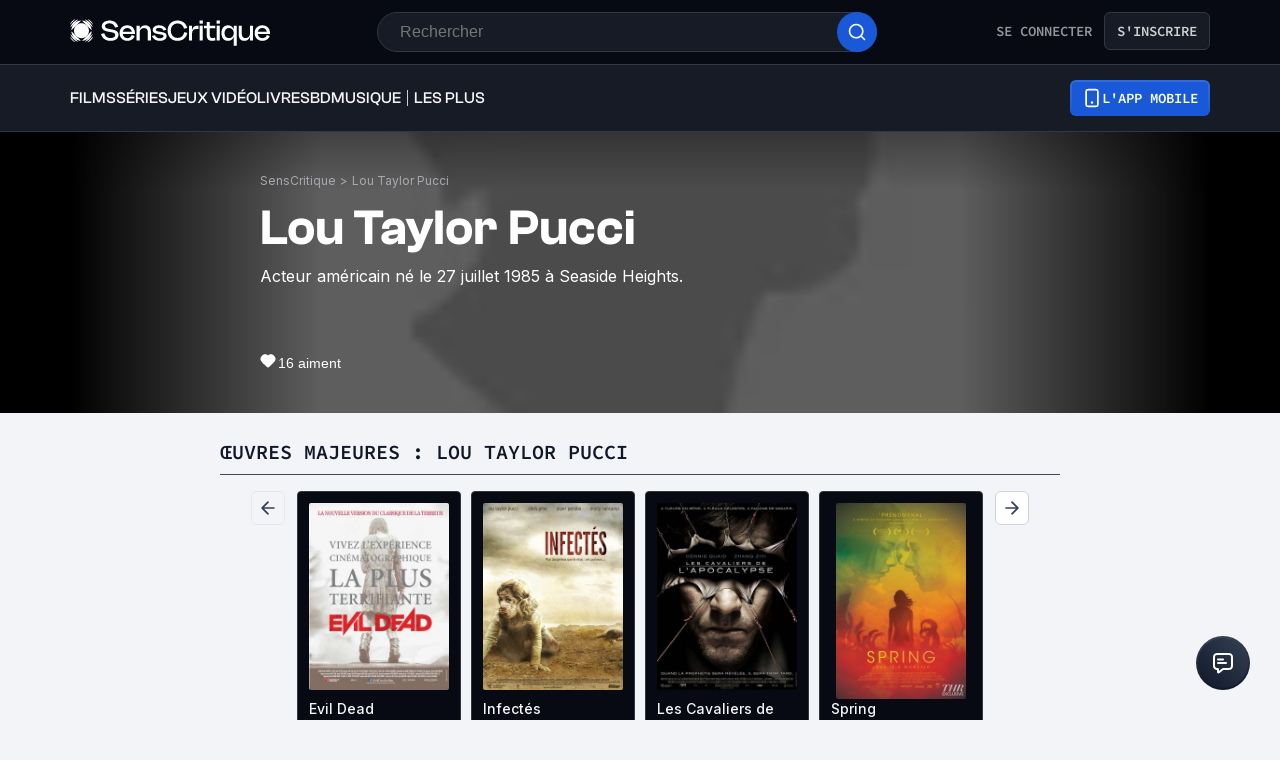

--- FILE ---
content_type: application/javascript; charset=UTF-8
request_url: https://www.senscritique.com/_next/static/chunks/pages/contact/%5Bslug%5D/%5Bid%5D-aba3b62667e808db.js
body_size: 10977
content:
(self.webpackChunk_N_E=self.webpackChunk_N_E||[]).push([[4208,4943,9005],{13066:function(e,n,t){var i={kind:"Document",definitions:[{kind:"OperationDefinition",operation:"mutation",name:{kind:"Name",value:"ContactLike"},variableDefinitions:[{kind:"VariableDefinition",variable:{kind:"Variable",name:{kind:"Name",value:"id"}},type:{kind:"NonNullType",type:{kind:"NamedType",name:{kind:"Name",value:"Int"}}},directives:[]}],directives:[],selectionSet:{kind:"SelectionSet",selections:[{kind:"Field",name:{kind:"Name",value:"contactLike"},arguments:[{kind:"Argument",name:{kind:"Name",value:"id"},value:{kind:"Variable",name:{kind:"Name",value:"id"}}}],directives:[],selectionSet:{kind:"SelectionSet",selections:[{kind:"FragmentSpread",name:{kind:"Name",value:"ContactMinimal"},directives:[]}]}}]}}],loc:{start:0,end:143}};i.loc.source={body:'#import "queries/Contact/fragments/ContactMinimal.gql"\n\nmutation ContactLike($id: Int!) {\n  contactLike(id: $id) {\n    ...ContactMinimal\n  }\n}\n',name:"GraphQL request",locationOffset:{line:1,column:1}};var r={};i.definitions=i.definitions.concat(t(98995).definitions.filter(function(e){if("FragmentDefinition"!==e.kind)return!0;var n=e.name.value;return!r[n]&&(r[n]=!0,!0)}));var o={};function a(e,n){for(var t=0;t<e.definitions.length;t++){var i=e.definitions[t];if(i.name&&i.name.value==n)return i}}i.definitions.forEach(function(e){if(e.name){var n=new Set;(function e(n,t){if("FragmentSpread"===n.kind)t.add(n.name.value);else if("VariableDefinition"===n.kind){var i=n.type;"NamedType"===i.kind&&t.add(i.name.value)}n.selectionSet&&n.selectionSet.selections.forEach(function(n){e(n,t)}),n.variableDefinitions&&n.variableDefinitions.forEach(function(n){e(n,t)}),n.definitions&&n.definitions.forEach(function(n){e(n,t)})})(e,n),o[e.name.value]=n}}),e.exports=i,e.exports.ContactLike=function(e,n){var t={kind:e.kind,definitions:[a(e,n)]};e.hasOwnProperty("loc")&&(t.loc=e.loc);var i=o[n]||new Set,r=new Set,l=new Set;for(i.forEach(function(e){l.add(e)});l.size>0;){var s=l;l=new Set,s.forEach(function(e){r.has(e)||(r.add(e),(o[e]||new Set).forEach(function(e){l.add(e)}))})}return r.forEach(function(n){var i=a(e,n);i&&t.definitions.push(i)}),t}(i,"ContactLike")},9838:function(e,n,t){var i={kind:"Document",definitions:[{kind:"OperationDefinition",operation:"mutation",name:{kind:"Name",value:"ContactUnlike"},variableDefinitions:[{kind:"VariableDefinition",variable:{kind:"Variable",name:{kind:"Name",value:"id"}},type:{kind:"NonNullType",type:{kind:"NamedType",name:{kind:"Name",value:"Int"}}},directives:[]}],directives:[],selectionSet:{kind:"SelectionSet",selections:[{kind:"Field",name:{kind:"Name",value:"contactUnlike"},arguments:[{kind:"Argument",name:{kind:"Name",value:"id"},value:{kind:"Variable",name:{kind:"Name",value:"id"}}}],directives:[],selectionSet:{kind:"SelectionSet",selections:[{kind:"FragmentSpread",name:{kind:"Name",value:"ContactMinimal"},directives:[]}]}}]}}],loc:{start:0,end:147}};i.loc.source={body:'#import "queries/Contact/fragments/ContactMinimal.gql"\n\nmutation ContactUnlike($id: Int!) {\n  contactUnlike(id: $id) {\n    ...ContactMinimal\n  }\n}\n',name:"GraphQL request",locationOffset:{line:1,column:1}};var r={};i.definitions=i.definitions.concat(t(98995).definitions.filter(function(e){if("FragmentDefinition"!==e.kind)return!0;var n=e.name.value;return!r[n]&&(r[n]=!0,!0)}));var o={};function a(e,n){for(var t=0;t<e.definitions.length;t++){var i=e.definitions[t];if(i.name&&i.name.value==n)return i}}i.definitions.forEach(function(e){if(e.name){var n=new Set;(function e(n,t){if("FragmentSpread"===n.kind)t.add(n.name.value);else if("VariableDefinition"===n.kind){var i=n.type;"NamedType"===i.kind&&t.add(i.name.value)}n.selectionSet&&n.selectionSet.selections.forEach(function(n){e(n,t)}),n.variableDefinitions&&n.variableDefinitions.forEach(function(n){e(n,t)}),n.definitions&&n.definitions.forEach(function(n){e(n,t)})})(e,n),o[e.name.value]=n}}),e.exports=i,e.exports.ContactUnlike=function(e,n){var t={kind:e.kind,definitions:[a(e,n)]};e.hasOwnProperty("loc")&&(t.loc=e.loc);var i=o[n]||new Set,r=new Set,l=new Set;for(i.forEach(function(e){l.add(e)});l.size>0;){var s=l;l=new Set,s.forEach(function(e){r.has(e)||(r.add(e),(o[e]||new Set).forEach(function(e){l.add(e)}))})}return r.forEach(function(n){var i=a(e,n);i&&t.definitions.push(i)}),t}(i,"ContactUnlike")},54250:function(e,n,t){var i={kind:"Document",definitions:[{kind:"OperationDefinition",operation:"query",name:{kind:"Name",value:"Contact"},variableDefinitions:[{kind:"VariableDefinition",variable:{kind:"Variable",name:{kind:"Name",value:"id"}},type:{kind:"NonNullType",type:{kind:"NamedType",name:{kind:"Name",value:"Int"}}},directives:[]}],directives:[],selectionSet:{kind:"SelectionSet",selections:[{kind:"Field",name:{kind:"Name",value:"contact"},arguments:[{kind:"Argument",name:{kind:"Name",value:"id"},value:{kind:"Variable",name:{kind:"Name",value:"id"}}}],directives:[],selectionSet:{kind:"SelectionSet",selections:[{kind:"FragmentSpread",name:{kind:"Name",value:"ContactMinimal"},directives:[]},{kind:"Field",name:{kind:"Name",value:"professionsAdmin"},arguments:[],directives:[]},{kind:"Field",name:{kind:"Name",value:"country"},arguments:[],directives:[]},{kind:"Field",name:{kind:"Name",value:"isForbidden"},arguments:[],directives:[]},{kind:"Field",name:{kind:"Name",value:"nationality"},arguments:[],directives:[]},{kind:"Field",name:{kind:"Name",value:"placeOfBirth"},arguments:[],directives:[]},{kind:"Field",name:{kind:"Name",value:"placeOfDeath"},arguments:[],directives:[]},{kind:"Field",name:{kind:"Name",value:"subtypeId"},arguments:[],directives:[]},{kind:"Field",name:{kind:"Name",value:"bestProducts"},arguments:[],directives:[],selectionSet:{kind:"SelectionSet",selections:[{kind:"FragmentSpread",name:{kind:"Name",value:"ProductNano"},directives:[]},{kind:"Field",name:{kind:"Name",value:"rating"},arguments:[],directives:[]},{kind:"Field",name:{kind:"Name",value:"currentUserInfos"},arguments:[],directives:[],selectionSet:{kind:"SelectionSet",selections:[{kind:"FragmentSpread",name:{kind:"Name",value:"ProductUserInfos"},directives:[]}]}},{kind:"Field",name:{kind:"Name",value:"scoutsAverage"},arguments:[],directives:[],selectionSet:{kind:"SelectionSet",selections:[{kind:"Field",name:{kind:"Name",value:"average"},arguments:[],directives:[]}]}}]}},{kind:"Field",name:{kind:"Name",value:"coworkers"},arguments:[],directives:[],selectionSet:{kind:"SelectionSet",selections:[{kind:"FragmentSpread",name:{kind:"Name",value:"ContactMinimal"},directives:[]},{kind:"Field",name:{kind:"Name",value:"likeUsers"},arguments:[],directives:[],selectionSet:{kind:"SelectionSet",selections:[{kind:"FragmentSpread",name:{kind:"Name",value:"UserNano"},directives:[]}]}}]}},{kind:"Field",name:{kind:"Name",value:"currentProducts"},arguments:[],directives:[],selectionSet:{kind:"SelectionSet",selections:[{kind:"FragmentSpread",name:{kind:"Name",value:"ProductNano"},directives:[]},{kind:"Field",name:{kind:"Name",value:"rating"},arguments:[],directives:[]},{kind:"Field",name:{kind:"Name",value:"currentUserInfos"},arguments:[],directives:[],selectionSet:{kind:"SelectionSet",selections:[{kind:"FragmentSpread",name:{kind:"Name",value:"ProductUserInfos"},directives:[]}]}},{kind:"Field",name:{kind:"Name",value:"scoutsAverage"},arguments:[],directives:[],selectionSet:{kind:"SelectionSet",selections:[{kind:"Field",name:{kind:"Name",value:"average"},arguments:[],directives:[]}]}}]}},{kind:"Field",name:{kind:"Name",value:"futureProducts"},arguments:[],directives:[],selectionSet:{kind:"SelectionSet",selections:[{kind:"FragmentSpread",name:{kind:"Name",value:"ProductNano"},directives:[]},{kind:"Field",name:{kind:"Name",value:"rating"},arguments:[],directives:[]},{kind:"Field",name:{kind:"Name",value:"currentUserInfos"},arguments:[],directives:[],selectionSet:{kind:"SelectionSet",selections:[{kind:"FragmentSpread",name:{kind:"Name",value:"ProductUserInfos"},directives:[]}]}},{kind:"Field",name:{kind:"Name",value:"scoutsAverage"},arguments:[],directives:[],selectionSet:{kind:"SelectionSet",selections:[{kind:"Field",name:{kind:"Name",value:"average"},arguments:[],directives:[]}]}}]}},{kind:"Field",name:{kind:"Name",value:"knownProducts"},arguments:[],directives:[],selectionSet:{kind:"SelectionSet",selections:[{kind:"FragmentSpread",name:{kind:"Name",value:"ProductNano"},directives:[]},{kind:"Field",name:{kind:"Name",value:"rating"},arguments:[],directives:[]},{kind:"Field",name:{kind:"Name",value:"currentUserInfos"},arguments:[],directives:[],selectionSet:{kind:"SelectionSet",selections:[{kind:"FragmentSpread",name:{kind:"Name",value:"ProductUserInfos"},directives:[]}]}},{kind:"Field",name:{kind:"Name",value:"scoutsAverage"},arguments:[],directives:[],selectionSet:{kind:"SelectionSet",selections:[{kind:"Field",name:{kind:"Name",value:"average"},arguments:[],directives:[]}]}}]}},{kind:"Field",name:{kind:"Name",value:"likeScouts"},arguments:[],directives:[],selectionSet:{kind:"SelectionSet",selections:[{kind:"FragmentSpread",name:{kind:"Name",value:"UserMinimal"},directives:[]}]}},{kind:"Field",name:{kind:"Name",value:"lists"},arguments:[{kind:"Argument",name:{kind:"Name",value:"limit"},value:{kind:"IntValue",value:"4"}}],directives:[],selectionSet:{kind:"SelectionSet",selections:[{kind:"FragmentSpread",name:{kind:"Name",value:"UserListNano"},directives:[]}]}},{kind:"Field",name:{kind:"Name",value:"popularTracks"},arguments:[],directives:[],selectionSet:{kind:"SelectionSet",selections:[{kind:"FragmentSpread",name:{kind:"Name",value:"ProductNano"},directives:[]},{kind:"Field",name:{kind:"Name",value:"duration"},arguments:[],directives:[]},{kind:"Field",name:{kind:"Name",value:"rating"},arguments:[],directives:[]},{kind:"Field",name:{kind:"Name",value:"currentUserInfos"},arguments:[],directives:[],selectionSet:{kind:"SelectionSet",selections:[{kind:"FragmentSpread",name:{kind:"Name",value:"ProductUserInfos"},directives:[]}]}},{kind:"Field",name:{kind:"Name",value:"scoutsAverage"},arguments:[],directives:[],selectionSet:{kind:"SelectionSet",selections:[{kind:"Field",name:{kind:"Name",value:"average"},arguments:[],directives:[]}]}}]}},{kind:"Field",alias:{kind:"Name",value:"movie"},name:{kind:"Name",value:"productsList"},arguments:[{kind:"Argument",name:{kind:"Name",value:"universe"},value:{kind:"StringValue",value:"movie",block:!1}},{kind:"Argument",name:{kind:"Name",value:"limit"},value:{kind:"IntValue",value:"6"}}],directives:[],selectionSet:{kind:"SelectionSet",selections:[{kind:"Field",name:{kind:"Name",value:"items"},arguments:[],directives:[],selectionSet:{kind:"SelectionSet",selections:[{kind:"FragmentSpread",name:{kind:"Name",value:"ProductNano"},directives:[]},{kind:"Field",name:{kind:"Name",value:"rating"},arguments:[],directives:[]},{kind:"Field",name:{kind:"Name",value:"currentUserInfos"},arguments:[],directives:[],selectionSet:{kind:"SelectionSet",selections:[{kind:"FragmentSpread",name:{kind:"Name",value:"ProductUserInfos"},directives:[]}]}},{kind:"Field",name:{kind:"Name",value:"scoutsAverage"},arguments:[],directives:[],selectionSet:{kind:"SelectionSet",selections:[{kind:"Field",name:{kind:"Name",value:"average"},arguments:[],directives:[]}]}}]}}]}},{kind:"Field",alias:{kind:"Name",value:"tvShow"},name:{kind:"Name",value:"productsList"},arguments:[{kind:"Argument",name:{kind:"Name",value:"universe"},value:{kind:"StringValue",value:"tvShow",block:!1}},{kind:"Argument",name:{kind:"Name",value:"limit"},value:{kind:"IntValue",value:"6"}}],directives:[],selectionSet:{kind:"SelectionSet",selections:[{kind:"Field",name:{kind:"Name",value:"items"},arguments:[],directives:[],selectionSet:{kind:"SelectionSet",selections:[{kind:"FragmentSpread",name:{kind:"Name",value:"ProductNano"},directives:[]},{kind:"Field",name:{kind:"Name",value:"rating"},arguments:[],directives:[]},{kind:"Field",name:{kind:"Name",value:"currentUserInfos"},arguments:[],directives:[],selectionSet:{kind:"SelectionSet",selections:[{kind:"FragmentSpread",name:{kind:"Name",value:"ProductUserInfos"},directives:[]}]}},{kind:"Field",name:{kind:"Name",value:"scoutsAverage"},arguments:[],directives:[],selectionSet:{kind:"SelectionSet",selections:[{kind:"Field",name:{kind:"Name",value:"average"},arguments:[],directives:[]}]}}]}}]}},{kind:"Field",alias:{kind:"Name",value:"album"},name:{kind:"Name",value:"productsList"},arguments:[{kind:"Argument",name:{kind:"Name",value:"universe"},value:{kind:"StringValue",value:"musicAlbum",block:!1}},{kind:"Argument",name:{kind:"Name",value:"limit"},value:{kind:"IntValue",value:"6"}}],directives:[],selectionSet:{kind:"SelectionSet",selections:[{kind:"Field",name:{kind:"Name",value:"items"},arguments:[],directives:[],selectionSet:{kind:"SelectionSet",selections:[{kind:"FragmentSpread",name:{kind:"Name",value:"ProductNano"},directives:[]},{kind:"Field",name:{kind:"Name",value:"rating"},arguments:[],directives:[]},{kind:"Field",name:{kind:"Name",value:"currentUserInfos"},arguments:[],directives:[],selectionSet:{kind:"SelectionSet",selections:[{kind:"FragmentSpread",name:{kind:"Name",value:"ProductUserInfos"},directives:[]}]}},{kind:"Field",name:{kind:"Name",value:"scoutsAverage"},arguments:[],directives:[],selectionSet:{kind:"SelectionSet",selections:[{kind:"Field",name:{kind:"Name",value:"average"},arguments:[],directives:[]}]}},{kind:"Field",name:{kind:"Name",value:"universe"},arguments:[],directives:[]}]}}]}}]}}]}}],loc:{start:0,end:2285}};i.loc.source={body:'#import "queries/Contact/fragments/ContactMinimal.gql"\n#import "queries/Product/fragments/ProductNano.gql"\n#import "queries/Product/fragments/ProductUserInfos.gql"\n#import "queries/User/fragments/UserMinimal.gql"\n#import "queries/User/fragments/UserNano.gql"\n#import "queries/UserList/fragments/UserListNano.gql"\n\nquery Contact($id: Int!) {\n  contact(id: $id) {\n    ...ContactMinimal\n    professionsAdmin\n    country\n    isForbidden\n    nationality\n    placeOfBirth\n    placeOfDeath\n    subtypeId\n    bestProducts {\n      ...ProductNano\n      rating\n      currentUserInfos {\n        ...ProductUserInfos\n      }\n      scoutsAverage {\n        average\n      }\n    }\n    coworkers {\n      ...ContactMinimal\n      likeUsers {\n        ...UserNano\n      }\n    }\n    currentProducts {\n      ...ProductNano\n      rating\n      currentUserInfos {\n        ...ProductUserInfos\n      }\n      scoutsAverage {\n        average\n      }\n    }\n    futureProducts {\n      ...ProductNano\n      rating\n      currentUserInfos {\n        ...ProductUserInfos\n      }\n      scoutsAverage {\n        average\n      }\n    }\n    knownProducts {\n      ...ProductNano\n      rating\n      currentUserInfos {\n        ...ProductUserInfos\n      }\n      scoutsAverage {\n        average\n      }\n    }\n    likeScouts {\n      ...UserMinimal\n    }\n    lists(limit: 4) {\n      ...UserListNano\n    }\n    popularTracks {\n      ...ProductNano\n      duration\n      rating\n      currentUserInfos {\n        ...ProductUserInfos\n      }\n      scoutsAverage {\n        average\n      }\n    }\n    movie: productsList(universe: "movie", limit: 6) {\n      items {\n        ...ProductNano\n        rating\n        currentUserInfos {\n          ...ProductUserInfos\n        }\n        scoutsAverage {\n          average\n        }\n      }\n    }\n    tvShow: productsList(universe: "tvShow", limit: 6) {\n      items {\n        ...ProductNano\n        rating\n        currentUserInfos {\n          ...ProductUserInfos\n        }\n        scoutsAverage {\n          average\n        }\n      }\n    }\n    album: productsList(universe: "musicAlbum", limit: 6) {\n      items {\n        ...ProductNano\n        rating\n        currentUserInfos {\n          ...ProductUserInfos\n        }\n        scoutsAverage {\n          average\n        }\n        universe\n      }\n    }\n  }\n}\n',name:"GraphQL request",locationOffset:{line:1,column:1}};var r={};function o(e){return e.filter(function(e){if("FragmentDefinition"!==e.kind)return!0;var n=e.name.value;return!r[n]&&(r[n]=!0,!0)})}i.definitions=i.definitions.concat(o(t(98995).definitions)),i.definitions=i.definitions.concat(o(t(97542).definitions)),i.definitions=i.definitions.concat(o(t(77017).definitions)),i.definitions=i.definitions.concat(o(t(35288).definitions)),i.definitions=i.definitions.concat(o(t(67187).definitions)),i.definitions=i.definitions.concat(o(t(22981).definitions));var a={};function l(e,n){for(var t=0;t<e.definitions.length;t++){var i=e.definitions[t];if(i.name&&i.name.value==n)return i}}i.definitions.forEach(function(e){if(e.name){var n=new Set;(function e(n,t){if("FragmentSpread"===n.kind)t.add(n.name.value);else if("VariableDefinition"===n.kind){var i=n.type;"NamedType"===i.kind&&t.add(i.name.value)}n.selectionSet&&n.selectionSet.selections.forEach(function(n){e(n,t)}),n.variableDefinitions&&n.variableDefinitions.forEach(function(n){e(n,t)}),n.definitions&&n.definitions.forEach(function(n){e(n,t)})})(e,n),a[e.name.value]=n}}),e.exports=i,e.exports.Contact=function(e,n){var t={kind:e.kind,definitions:[l(e,n)]};e.hasOwnProperty("loc")&&(t.loc=e.loc);var i=a[n]||new Set,r=new Set,o=new Set;for(i.forEach(function(e){o.add(e)});o.size>0;){var s=o;o=new Set,s.forEach(function(e){r.has(e)||(r.add(e),(a[e]||new Set).forEach(function(e){o.add(e)}))})}return r.forEach(function(n){var i=l(e,n);i&&t.definitions.push(i)}),t}(i,"Contact")},85709:function(e,n,t){(window.__NEXT_P=window.__NEXT_P||[]).push(["/contact/[slug]/[id]",function(){return t(84082)}])},92907:function(e,n,t){"use strict";t.d(n,{Z:function(){return E}});var i=t(85893),r=t(46710),o=t(41664),a=t.n(o),l=t(45697),s=t.n(l),d=t(41686),c=t(39669),u=t(38775),m=t(92328),v=t(16664),g=t(16761),f=t(75829);let h={text:"SensCritique",url:"/"},k=function(e){let n=arguments.length>1&&void 0!==arguments[1]?arguments[1]:{},{suffixItem:t}=n;return e?[h,{text:e.name,url:e.url},t?{...t,url:t.url||"".concat(e.url,"/").concat(t.suffix)}:null].filter(e=>(null==e?void 0:e.text)&&(null==e?void 0:e.url)):[h]},p=function(e){var n,t,i,r;let o=arguments.length>1&&void 0!==arguments[1]?arguments[1]:{},a=arguments.length>2&&void 0!==arguments[2]?arguments[2]:{},{suffixItem:l}=o,{review:s}=a;if(!e||!e.universe)return[h];let d=(0,m.j0)(e.universe),c=(0,g.A5)(e.universe,"p"),f=null;if(e.universe===(0,v.V)("tvShowEpisode")){c=(0,g.A5)((0,v.V)("tvShow"),"p");let n=e.parentTvShow||e.preloadedParentTvShow;f={text:null==n?void 0:n.title,url:null==n?void 0:n.url}}let k=[h,{text:(0,u.kC)(c).trim(),url:d},{text:(0,u.kC)(null==e?void 0:null===(t=e.genresInfos)||void 0===t?void 0:null===(n=t[0])||void 0===n?void 0:n.label),url:null==e?void 0:null===(r=e.genresInfos)||void 0===r?void 0:null===(i=r[0])||void 0===i?void 0:i.url},f,{text:e.title,url:e.url},l?{...l,url:l.url||"".concat(e.url,"/").concat(l.suffix)}:null].filter(e=>(null==e?void 0:e.text)&&(null==e?void 0:e.url));return s&&(k=[...k,{text:"Critiques",url:"".concat(e.url,"/critiques")},{text:"Avis de ".concat(null==s?void 0:s.author.username),url:s.url}]),k},x=function(e){let n=arguments.length>1&&void 0!==arguments[1]?arguments[1]:{},{suffixItem:t}=n;return(null==e?void 0:e.name)?[h,{text:e.name,url:e.url},t?{...t,url:t.url||"".concat(e.url,"/").concat(t.suffix)}:null].filter(e=>(null==e?void 0:e.text)&&(null==e?void 0:e.url)):[h]},b=e=>(null==e?void 0:e.user.name)&&(null==e?void 0:e.me.name)?[h,{text:"".concat(e.user.name," vs ").concat(e.me.name),url:"".concat(e.user.url,"/versus")}]:[h],w=e=>{let{suffixItem:n}=e;return[h,{text:"Catalogue",url:"/".concat(n.url)}]},S=function(e){let n=arguments.length>1&&void 0!==arguments[1]?arguments[1]:{},t=arguments.length>2?arguments[2]:void 0,{suffixItem:i}=n;return e?[h,{text:t("universe.breadcrumb.breadcrumb",{context:e}),url:(0,m.j0)((0,v.V)(e))},i?{...i,url:"#"}:null].filter(e=>null==e?void 0:e.text):[h]},N=function(e){let n=arguments.length>1&&void 0!==arguments[1]?arguments[1]:[],t=arguments.length>2?arguments[2]:void 0,{suffixItems:i}=n;return e?[h,{text:t("homeUniverse.name",{context:e}),url:t("homeUniverse.url",{context:e})},i&&i[0]||null,i&&i[1]||null].filter(e=>null==e?void 0:e.text):[h]},j=function(e){let n=arguments.length>1&&void 0!==arguments[1]?arguments[1]:{},{suffixItem:t}=n;return e?[h,{text:(0,u.kC)(e.author.name).trim(),url:e.author.url},t?{...t,url:"/".concat(e.author.username,"/listes")}:null,{text:(0,u.kC)(e.label).trim(),url:e.url}].filter(e=>(null==e?void 0:e.text)&&(null==e?void 0:e.url)):[h]},C=function(e){let n=arguments.length>1&&void 0!==arguments[1]?arguments[1]:{},t=arguments.length>2?arguments[2]:void 0,{suffixItem:i}=n,r=(0,m.j0)(f.JO[e.toUpperCase()]);return e?[h,{text:t("universe.breadcrumb.breadcrumb_".concat(e)),url:r},i?{...i,url:"#"}:null].filter(e=>null==e?void 0:e.text):[h]},I=function(){let e=arguments.length>0&&void 0!==arguments[0]?arguments[0]:{},{suffixItem:n}=e;return[h,n?{...n,url:"#"}:null].filter(e=>null==e?void 0:e.text)},P=function(e){var n,t,i,r;let o=arguments.length>1&&void 0!==arguments[1]?arguments[1]:{},{suffixItem:a}=o;if(!e)return[h];let l=(0,g.A5)(e.universe,"p").trim(),s=(0,m.j0)(e.universe);return[h,{text:(0,u.kC)(l),url:s},a?{...a,url:"".concat(s,"/sondages")}:null,{text:(0,u.kC)((null===(n=e.parent)||void 0===n?void 0:n.label)||e.label).trim(),url:(null===(t=e.parent)||void 0===t?void 0:t.url)||e.url},{text:"R\xe9ponses de ".concat(null==e?void 0:null===(i=e.author)||void 0===i?void 0:i.name),url:null==e?void 0:null===(r=e.author)||void 0===r?void 0:r.url}].filter(e=>(null==e?void 0:e.text)&&e.url)},y=function(){let e=arguments.length>0&&void 0!==arguments[0]?arguments[0]:{},{suffixItem:n}=e;return[h,{text:"Films",url:"/Film"},n?{...n,url:"#"}:null,{text:"Programme TV",url:"#"}].filter(e=>null==e?void 0:e.text)},Z=function(e){let n=arguments.length>1&&void 0!==arguments[1]?arguments[1]:{},{suffixItem:t}=n;return[h,{text:e("blog.breadcrumb.label"),url:"/l-edito"},t?{...t,url:"#"}:null].filter(e=>null==e?void 0:e.text)},F=function(e){let{activity:n,contact:t,everymovie:i,homeUniverse:r,list:o,pollAnswer:a,product:l,review:s,search:d,topUniverse:c,universe:u,user:m,versus:v,blog:g}=e,f=arguments.length>1&&void 0!==arguments[1]?arguments[1]:{},F=arguments.length>2?arguments[2]:void 0;return n?I(f):t?k(t,f):i?y(f):r?N(r,f,F):o?j(o,f):a?P(a,f):l?p(l,f,{review:s}):d?w(f):c?C(c,f,F):u?S(u,f,F):m?x(m,f):v?b(v):g?Z(F,f):(null==f?void 0:f.suffixItem)?[h,null==f?void 0:f.suffixItem]:[h]};var U=t(99339),T=t(49862),L=t(84459),A=t(25674),M=t(10183);let O=d.ZP.div.withConfig({componentId:"sc-ed82e5ae-0"})(["display:block;"]),q=(0,d.ZP)(c.bZ).withConfig({componentId:"sc-ed82e5ae-1"})(["",";color:",";display:inline-block;"],e=>{let{theme:n}=e;return n.ellipsis(230)},e=>{let{theme:n}=e;return n.colors.greyChateau}),z=(0,d.ZP)(q).withConfig({componentId:"sc-ed82e5ae-2"})(["padding:",";"],e=>{let{theme:n}=e;return"0 ".concat(n.gap.xs," 0 ").concat(n.gap.xs)}),D=e=>{let{activity:n,className:t,contact:o,everymovie:l,homeUniverse:s,list:d,options:c,optionsUniverse:u,pollAnswer:m,product:v,review:g,search:f,topUniverse:h,universe:k,user:p,versus:x,blog:b}=e,{t:w}=(0,r.$G)("common"),S=F({activity:n,contact:o,everymovie:l,homeUniverse:s,list:d,pollAnswer:m,product:v,review:g,search:f,topUniverse:h,universe:k,user:p,versus:x,blog:b},s?u:c,w);return(null==S?void 0:S.length)?(0,i.jsx)(O,{className:t,"data-testid":"breadcrumb",children:S.map((e,n)=>(0,i.jsxs)("span",{children:[(0,i.jsx)(a(),{href:null==e?void 0:e.url,passHref:!0,prefetch:!1,legacyBehavior:!0,children:(0,i.jsx)(q,{as:"a",href:null==e?void 0:e.url,size:"xs",children:e.text})}),n!==S.length-1&&(0,i.jsx)(z,{as:"span",size:"xs",children:">"})]},e.text))}):null};D.propTypes={activity:s().bool,blog:s().bool,className:s().string,contact:U.u,everymovie:s().bool,homeUniverse:s().string,list:M.RH,options:s().shape({suffixItem:s().shape({suffix:s().string,text:s().string,url:s().string})}),optionsUniverse:s().shape({suffixItems:s().arrayOf(s().shape({suffix:s().string,text:s().string,url:s().string}))}),pollAnswer:M.RH,product:T.kv,review:L.Nn,search:s().bool,topUniverse:s().string,universe:s().string,user:A.dO,versus:s().shape({me:A.dO.isRequired,user:A.dO.isRequired})},D.defaultProps={activity:!1,className:null,contact:null,everymovie:!1,homeUniverse:null,list:null,options:{},optionsUniverse:{},pollAnswer:null,product:null,review:null,search:!1,topUniverse:null,universe:null,user:null,versus:null,blog:!1};var E=D},29005:function(e,n,t){"use strict";t.r(n);var i=t(85893),r=t(5152),o=t.n(r),a=t(45697),l=t.n(a),s=t(41686),d=t(51736),c=t(22651),u=t(42309),m=t(49862),v=t(25674);let g=o()(()=>t.e(3445).then(t.bind(t,33445)),{loadableGenerated:{webpack:()=>[33445]}}),f=(0,s.ZP)(d.Z).withConfig({componentId:"sc-4faecbd2-0"})(["margin-bottom:",";position:relative;"],e=>{let{theme:n}=e;return n.gap.l}),h=e=>{let{actionRight:n,arrowIsAbsolute:t,isLoading:r,isOnHomepage:o,nbItemsToShow:a,posterSize:l,products:s,seeMoreLabel:d,showOtherUserAction:m,otherUser:v,subtitle:h,title:k,titleTag:p,titleTagCarousel:x,url:b,withProviders:w,withWishCount:S}=e;return(0,i.jsx)(f,{actionRight:n,arrowIsAbsolute:t,fitWidthLessItems:!0,isLoading:r,isOnHomepage:o,items:null==s?void 0:s.map(e=>({key:e.id.toString(),node:w?(0,i.jsx)(g,{product:e,posterSize:l,titleTag:p}):(0,i.jsx)(c.Z,{product:new u.Z(e),size:l,titleTag:p,withWishCount:S,showOtherUserAction:m,otherUserInfos:e.otherUserInfos,otherUser:v,withMinHeight:!0})})),itemType:"product",nbItemsToShow:a,seeMoreLabel:d,seeMoreLink:b,subtitle:h,title:k,titleTag:x})};h.propTypes={actionRight:l().node,arrowIsAbsolute:l().bool,isLoading:l().bool,isOnHomepage:l().bool,nbItemsToShow:l().number,posterSize:l().string,products:l().arrayOf(m.LT),seeMoreLabel:l().string,showOtherUserAction:l().bool,otherUser:v.dO,subtitle:l().string,title:l().string,titleTag:l().string,titleTagCarousel:l().string,url:l().string,withProviders:l().bool,withWishCount:l().bool},h.defaultProps={actionRight:null,arrowIsAbsolute:!1,isLoading:!1,isOnHomepage:!1,nbItemsToShow:5,posterSize:"carousel",products:null,seeMoreLabel:null,otherUser:null,showOtherUserAction:!1,subtitle:null,title:null,titleTag:null,titleTagCarousel:null,url:null,withProviders:!1,withWishCount:!1},n.default=h},12884:function(e,n,t){"use strict";var i=t(85893),r=t(89755),o=t.n(r);t(67294);var a=t(41686),l=t(58478),s=t(11199);let d=a.ZP.div.withConfig({componentId:"sc-a3c6439f-0"})(["height:","px;overflow:hidden;border-radius:",";filter:",";"],e=>{let{height:n}=e;return n},e=>{let{noRadius:n,radiusSize:t,theme:i}=e;return n?0:i.radius[t]},e=>{let{dead:n}=e;return n?"grayscale(100%)":"none"});n.Z=e=>{let{alt:n,className:t="",isVisible:r=!1,noRadius:a=!1,radiusSize:c="m",size:u="m",src:m=null,dead:v=!1}=e,{height:g,width:f}=l.ZP.contactPosterSize[l.L9[u]],h=m?(0,s.B)(m,"".concat(f,"x").concat(g)):"https://media.senscritique.com/missing/212/150_200/missing.jpg";return(0,i.jsx)(d,{className:t,"data-srcname":h,"data-testid":"contact-poster",height:g,noRadius:a,radiusSize:c,dead:v,children:(0,i.jsx)(o(),{"data-cfstyle":"22222",alt:n,height:g,objectFit:"cover",priority:r||!1,src:h,width:f,style:{borderRadius:a?0:l.ZP.radius[c]}})})}},79386:function(e,n,t){"use strict";var i=t(85893),r=t(45697),o=t.n(r);t(67294);var a=t(41686),l=t(25675),s=t.n(l);let d=a.ZP.div.withConfig({componentId:"sc-346cdb9a-0"})(["align-items:center;background:",";display:flex;justify-content:center;position:relative;width:100%;z-index:",";"],e=>{let{isPremium:n,theme:t}=e;return t.colors[n?"greyDark":"black"]},e=>{let{theme:n}=e;return n.elevation.internal}),c=a.ZP.div.withConfig({componentId:"sc-346cdb9a-1"})(["width:100%;z-index:",";"],e=>{let{theme:n}=e;return n.elevation.internal}),u=a.ZP.div.withConfig({componentId:"sc-346cdb9a-2"})(["background-color:",";height:100%;opacity:0.6;position:absolute;width:100%;z-index:",";"],e=>{let{isPremium:n,theme:t}=e;return t.colors[n?"greyDark":"black"]},e=>{let{theme:n}=e;return n.elevation.internal}),m=a.ZP.div.withConfig({componentId:"sc-346cdb9a-3"})(["height:100%;max-width:",";position:absolute;width:100%;"],e=>{let{theme:n}=e;return n.layout.maxWidth}),v=a.ZP.div.withConfig({componentId:"sc-346cdb9a-4"})(["height:100%;position:relative;width:100%;"]),g=a.ZP.div.withConfig({componentId:"sc-346cdb9a-5"})(["display:flex;height:100%;justify-content:space-between;max-width:",";overflow:hidden;position:relative;transform:translate(0%,-100%);width:100%;"],e=>{let{theme:n}=e;return n.layout.maxWidth}),f=a.ZP.div.withConfig({componentId:"sc-346cdb9a-6"})(["background:linear-gradient( to bottom,"," 0%,rgba(0,0,0,0) 100% );height:100px;max-width:",";position:absolute;width:100%;@media ","{height:190px;}"],e=>{let{isPremium:n,theme:t}=e;return t.colors[n?"greyDark":"black"]},e=>{let{theme:n}=e;return n.layout.maxWidth},e=>{let{theme:n}=e;return n.device.tablet}),h=a.ZP.div.withConfig({componentId:"sc-346cdb9a-7"})(["background:linear-gradient( to top,"," 0%,rgba(0,0,0,0) 100% );bottom:0;height:100px;max-width:",";position:absolute;width:100%;@media ","{height:326px;}"],e=>{let{isPremium:n,theme:t}=e;return t.colors[n?"greyDark":"black"]},e=>{let{theme:n}=e;return n.layout.maxWidth},e=>{let{theme:n}=e;return n.device.tablet}),k=a.ZP.div.withConfig({componentId:"sc-346cdb9a-8"})(["background:linear-gradient( to right,"," 0%,rgba(0,0,0,0) 100% );height:100%;max-width:75px;width:100%;@media ","{max-width:250px;}"],e=>{let{isPremium:n,theme:t}=e;return t.colors[n?"greyDark":"black"]},e=>{let{theme:n}=e;return n.device.tablet}),p=a.ZP.div.withConfig({componentId:"sc-346cdb9a-9"})(["background:linear-gradient( to left,"," 0%,rgba(0,0,0,0) 100% );height:100%;max-width:75px;width:100%;@media ","{max-width:250px;}"],e=>{let{isPremium:n,theme:t}=e;return t.colors[n?"greyDark":"black"]},e=>{let{theme:n}=e;return n.device.tablet}),x=e=>{let{alt:n,children:t,className:r,isPremium:o,loadImageInstantly:a,src:l}=e;return(0,i.jsxs)(d,{className:r,"data-testid":"cover",isPremium:o,children:[(0,i.jsx)(u,{isPremium:o}),(0,i.jsxs)(m,{children:[(0,i.jsx)(v,{className:"cover",children:(0,i.jsx)(s(),{alt:n,layout:"fill",objectFit:"cover",priority:a,src:l||"https://static.senscritique.com/img/layout/patterns/pattern4.jpg?202011101789412"})}),(0,i.jsxs)(g,{children:[(0,i.jsx)(f,{isPremium:o}),(0,i.jsx)(k,{isPremium:o}),(0,i.jsx)(p,{isPremium:o}),o?(0,i.jsx)(h,{isPremium:o}):null]})]}),(0,i.jsx)(c,{children:t})]})};x.propTypes={alt:o().string,children:o().node,className:o().string,isPremium:o().bool,loadImageInstantly:o().bool,src:o().string},x.defaultProps={alt:void 0,children:null,className:null,isPremium:!1,loadImageInstantly:!0,src:null},n.Z=x},9487:function(e,n,t){"use strict";var i=t(85893),r=t(41686),o=t(67294);let a=r.ZP.div.withConfig({componentId:"sc-74c78d00-0"})(["bottom:",";display:block;flex-shrink:0;justify-content:",";left:0;margin:0;padding:",";position:",";width:100%;z-index:0;box-shadow:",";@media ","{height:",";justify-content:initial;box-shadow:initial;margin:0 ",";padding:0;position:",";top:",";width:",";}"],e=>{let{sticky:n}=e;return n?0:"initial"},e=>{let{sticky:n}=e;return n?"center":"flex-start"},e=>{let{sticky:n,theme:t}=e;return n?t.gap.large:0},e=>{let{sticky:n}=e;return n?"fixed":"relative"},e=>{let{isSideBarUserMobile:n}=e;return n?"0px 0px 20px rgba(0, 0, 0, 0.2)":"initial"},e=>{let{theme:n}=e;return n.device.tabletL},e=>{let{sticky:n}=e;return n?"max-content":"auto"},e=>{let{theme:n}=e;return n.gap.large},e=>{let{sticky:n}=e;return n?"sticky":"relative"},e=>{let{sticky:n}=e;return n?"90px":0},e=>{let{small:n,theme:t}=e;return t.layout[n?"sidebarSmall":"sidebar"]}),l=(0,o.forwardRef)((e,n)=>{let{children:t,className:r,isSideBarUserMobile:o,small:l,sticky:s}=e;return(0,i.jsx)(a,{ref:n,className:r,isSideBarUserMobile:o,small:l,sticky:s,children:t})});l.displayName="Sidebar",n.Z=l},31944:function(e,n,t){"use strict";t.r(n);var i=t(85893),r=t(67294),o=t(41686),a=t(39669);let l=(0,o.ZP)(a.bZ).withConfig({componentId:"sc-b78bcc5d-0"})(["color:",";cursor:pointer;"],e=>{let{theme:n}=e;return n.new.colors.brandPrimary.electricBlue}),s=r.memo(e=>{let{children:n,className:t="",onClick:r,size:o="m",as:a="span"}=e;return(0,i.jsx)(l,{as:a,className:t,"data-testid":"link-text",onClick:()=>r&&r(),size:o,children:n})});n.default=s},23269:function(e,n,t){"use strict";var i=t(85893),r=t(45697),o=t.n(r),a=t(9008),l=t.n(a),s=t(38775);let d=e=>{let{description:n}=e;if(!n)return null;let t=(0,s.kC)((0,s.WR)((0,s.Yz)((n||"").trim()),0,170,170));return(0,i.jsxs)(l(),{children:[(0,i.jsx)("meta",{name:"description",content:t}),(0,i.jsx)("meta",{property:"og:description",content:t}),(0,i.jsx)("meta",{name:"twitter:description",content:t})]})};d.propTypes={description:o().string.isRequired},n.Z=d},50080:function(e,n,t){"use strict";var i=t(85893),r=t(41686),o=t(5152),a=t.n(o),l=t(67294),s=t(78136),d=t(33255);let c=a()(()=>t.e(9815).then(t.bind(t,61270)),{loadableGenerated:{webpack:()=>[61270]}}),u=r.ZP.div.withConfig({componentId:"sc-90c43d91-0"})(["display:flex;flex-direction:row;"]),m=r.ZP.div.withConfig({componentId:"sc-90c43d91-1"})(["padding-right:",";&:last-child{padding-right:0px;}"],e=>{let{theme:n}=e;return n.gap.xs}),v=r.ZP.div.withConfig({componentId:"sc-90c43d91-2"})(["cursor:pointer;"]);n.Z=e=>{let{handleOpen:n,scoutsInfos:t,total:r=0}=e,{isMobile:o,isMobileSmall:a}=(0,l.useContext)(s.I),g=4;if(o&&(g=3),a&&(g=2),!(null==t?void 0:t.length))return null;let f=r+4-g,h=f===t.length;return(0,i.jsxs)(u,{children:[null==t?void 0:t.slice(0,h?g+1:g).map(e=>{var n,t,r,o,a,l,s;let u=(null==e?void 0:null===(n=e.productUserInfos)||void 0===n?void 0:n.productId)&&(null==e?void 0:null===(t=e.productUserInfos)||void 0===t?void 0:t.userId)?"/activity/".concat(null==e?void 0:null===(r=e.productUserInfos)||void 0===r?void 0:r.userId,"/").concat(null==e?void 0:null===(o=e.productUserInfos)||void 0===o?void 0:o.productId):null===(a=e.user)||void 0===a?void 0:a.url;return(0,i.jsx)(m,{children:(0,i.jsx)(c,{username:null===(l=e.user)||void 0===l?void 0:l.username,children:(0,i.jsx)("a",{href:u,children:(0,i.jsx)(d.default,{currentUserInfos:e.productUserInfos,size:"s",type:"scoutRatingWithAvatar",hierarchy:"product",user:e.user})})})},null===(s=e.user)||void 0===s?void 0:s.id)}),!h&&f>(null==t?void 0:t.length)&&(null==t?void 0:t.length)>g?(0,i.jsx)(v,{onClick:n,children:(0,i.jsx)(d.default,{size:"s",type:"scoutRatingWithAvatar",hierarchy:"product",scoutCount:f})}):null]})}},34239:function(e,n,t){"use strict";t.d(n,{Z:function(){return w}});var i=t(85893),r=t(46710),o=t(45697),a=t.n(o);t(67294);var l=t(41686),s=t(39669),d=t(68464),c=t(74990),u=e=>{let{color:n="#F5F5F5",height:t=16,width:r=16,filled:o=!1}=e;return(0,i.jsx)("svg",{width:r,height:t,viewBox:"0 0 16 16",fill:o?n:"none",xmlns:"http://www.w3.org/2000/svg",children:(0,i.jsx)("path",{d:"M7.95593 1.44402C7.9702 1.40082 8.03048 1.40082 8.04476 1.44402L9.60022 6.1514C9.60657 6.1706 9.62423 6.18361 9.64421 6.1838L14.5421 6.2285C14.587 6.22891 14.6056 6.28701 14.5695 6.31411L10.633 9.26814C10.6169 9.28019 10.6102 9.30124 10.6162 9.32055L12.0878 14.0556C12.1013 14.099 12.0525 14.1349 12.0159 14.1085L8.02753 11.2268C8.01126 11.215 7.98943 11.215 7.97316 11.2268L3.98478 14.1085C3.94818 14.1349 3.89942 14.099 3.91292 14.0556L5.3845 9.32055C5.3905 9.30124 5.38375 9.28019 5.3677 9.26814L1.43116 6.31411C1.39504 6.28701 1.41367 6.22891 1.45861 6.2285L6.35648 6.1838C6.37645 6.18361 6.39412 6.1706 6.40046 6.1514L7.95593 1.44402Z",stroke:n,strokeWidth:"1.2"})})},m=t(11376),v=Object.freeze({inProgress:"inProgress",like:"like",wish:"wish",rating:"rating"}),g=t(58478);let f=e=>{switch(e){case v.wish:return(0,i.jsx)(d.Z,{color:g.ZP.colors.white,height:16,width:16});case v.rating:return(0,i.jsx)(u,{color:g.ZP.colors.white,height:16,width:16,filled:!0});case v.inProgress:return(0,i.jsx)(m.default,{color:g.ZP.colors.white,height:16,width:16,filled:!0});default:return(0,i.jsx)(c.Z,{color:g.ZP.colors.white,height:16,width:16,filled:!0})}};var h=t(28080);let k=l.ZP.div.withConfig({componentId:"sc-d48bed05-0"})(["align-items:flex-start;display:flex;flex-direction:row;"]),p=l.ZP.div.withConfig({componentId:"sc-d48bed05-1"})(["align-items:center;display:flex;padding-right:",";"],e=>{let{theme:n}=e;return n.new.spacing.xxs}),x=(0,l.ZP)(s.bZ).withConfig({componentId:"sc-d48bed05-2"})(["color:",";"," font-family:",";font-size:",";line-height:",";margin:0;&:hover{","}"],e=>{let{theme:n}=e;return n.colors.white},e=>{let{onClick:n}=e;return n?"cursor: pointer;":""},e=>{let{theme:n}=e;return n.font.sora},e=>{let{theme:n}=e;return n.fontSize.s},e=>{let{theme:n}=e;return n.lineHeight.s},e=>{let{onClick:n}=e;return n?"text-decoration: underline;":""}),b=e=>{let{className:n,onClick:t,total:o,type:a,withText:l}=e,{t:s}=(0,r.$G)("common");return(0,i.jsxs)(k,{className:n,"data-testid":"stats",children:[(0,i.jsx)(p,{children:f(a)}),o?(0,i.jsxs)(x,{onClick:t,children:[o&&(0,h.Z)(o),l&&"like"===a&&s("contact.like",{count:o})]}):(0,i.jsx)(x,{children:"0"})]})};b.propTypes={className:a().string,onClick:a().func,total:a().number,type:a().oneOf(["inProgress","like","rating","wish"]),withText:a().bool},b.defaultProps={className:null,onClick:null,total:null,type:"like",withText:!1};var w=b},14377:function(e,n,t){"use strict";t.d(n,{Z:function(){return g}});var i=t(50319),r=t(67294),o=t(98995),a=t.n(o),l=t(13066);let s={mutation:t.n(l)(),options:e=>({optimisticResponse:()=>({__typename:"Mutation",contactLike:{...e,likeCount:e.likeCount+1,userInfos:{...e.currentUserInfos,liked:!0},currentUserInfos:{...e.currentUserInfos,liked:!0},__typename:"Contact"}}),update:(n,t)=>{let{data:{contactLike:i}}=t;n.writeFragment({id:"Contact:".concat(i.id),fragment:a(),fragmentName:"ContactMinimal",data:{...e,likeCount:e.likeCount+1,userInfos:{...e.currentUserInfos,liked:!0},currentUserInfos:{...e.currentUserInfos,liked:!0}}})}})};var d=t(9838);let c={mutation:t.n(d)(),options:e=>({optimisticResponse:()=>({__typename:"Mutation",contactUnlike:{...e,likeCount:e.likeCount-1,userInfos:{...e.currentUserInfos,liked:!1},currentUserInfos:{...e.currentUserInfos,liked:!1},__typename:"Contact"}}),update:(n,t)=>{let{data:{contactUnlike:i}}=t;n.writeFragment({id:"Contact:".concat(i.id),fragment:a(),fragmentName:"ContactMinimal",data:{...e,likeCount:e.likeCount-1,userInfos:{...e.currentUserInfos,liked:!1},currentUserInfos:{...e.currentUserInfos,liked:!1}}})}})};var u=t(2407),m=t(14516),v=t(43075),g=e=>{let{setModalType:n,setAuthModalTriggerAction:t}=(0,r.useContext)(u.V),{me:o}=(0,r.useContext)(m.i),[a,l]=(0,i.D)(s.mutation),[d,g]=(0,i.D)(c.mutation),f=l.loading||g.loading;return{likeOrUnlikeContact:()=>{f||(0,v.a)(()=>{e.currentUserInfos.liked?d({...c.options(e),variables:{id:e.id}}):a({...s.options(e),variables:{id:e.id}})},n,t,o,"like-contact")}}}},64943:function(e,n,t){"use strict";t.r(n);var i=t(85893),r=t(67294),o=t(58478);let a=r.memo(e=>{let{color:n,filled:t=!1,height:r=18,width:a=19}=e;return(0,i.jsx)("svg",{width:a,height:r,viewBox:"0 0 20 20",fill:t?n:"none","data-testid":"icon-bookmark",xmlns:"http://www.w3.org/2000/svg",children:(0,i.jsx)("path",{d:"M4.16602 6.5C4.16602 5.09987 4.16602 4.3998 4.4385 3.86502C4.67818 3.39462 5.06063 3.01217 5.53104 2.77248C6.06582 2.5 6.76588 2.5 8.16602 2.5H11.8327C13.2328 2.5 13.9329 2.5 14.4677 2.77248C14.9381 3.01217 15.3205 3.39462 15.5602 3.86502C15.8327 4.3998 15.8327 5.09987 15.8327 6.5V17.5L9.99935 14.1667L4.16602 17.5V6.5Z",stroke:n||o.ZP.colors.black,strokeWidth:"1.66667",strokeLinecap:"round",strokeLinejoin:"round"})})});n.default=a},54793:function(e,n,t){"use strict";t.r(n);var i=t(85893),r=t(67294),o=t(58478);let a=r.memo(e=>{let{className:n,color:t,height:r=18,strokeWidth:a=1.5,width:l=18}=e;return(0,i.jsx)("svg",{className:n,"data-testid":"icon-check-mark",width:l,height:r,viewBox:"0 0 20 20",fill:"none",xmlns:"http://www.w3.org/2000/svg",children:(0,i.jsx)("path",{d:"M16.6673 5L7.50065 14.1667L3.33398 10",stroke:t||o.ZP.colors.black,strokeWidth:a||"1.66667",strokeLinecap:"round",strokeLinejoin:"round"})})});n.default=a},84082:function(e,n,t){"use strict";t.r(n),t.d(n,{__N_SSP:function(){return eA},default:function(){return eM}});var i=t(85893),r=t(45697),o=t.n(r),a=t(67294),l=t(6812),s=t(46710),d=t(5152),c=t.n(d),u=t(73935),m=t(41686),v=t(51736),g=t(39669),f=t(12884),h=t(33961),k=t(33800),p=t(82052),x=t(14377),b=t(23621),w=t(99339),S=t(38775),N=t(61818);let j=c()(()=>Promise.all([t.e(9888),t.e(5523),t.e(3603),t.e(6309)]).then(t.bind(t,43603)),{loadableGenerated:{webpack:()=>[43603]}}),C=m.ZP.div.withConfig({componentId:"sc-358b06a9-0"})(["align-items:center;display:grid;grid-column-gap:",";grid-template-columns:repeat(2,max-content);"],e=>{let{theme:n}=e;return n.gap.m}),I=m.ZP.div.withConfig({componentId:"sc-358b06a9-1"})(["display:grid;grid-row-gap:",";grid-template-rows:repeat(3,max-content);max-width:164px;width:100%;"],e=>{let{theme:n}=e;return n.gap.m}),P=(0,m.ZP)(g.bZ).withConfig({componentId:"sc-358b06a9-2"})(["-webkit-box-orient:vertical;-webkit-line-clamp:3;align-self:flex-end;color:",";display:-webkit-box;overflow:hidden;"],e=>{let{theme:n}=e;return n.colors.greyChateau}),y=e=>{let{contact:n,isVisible:t}=e,{isOpen:r,toggle:o}=(0,b.Z)(),{t:a}=(0,s.$G)("common"),l=new p.Z(n,a),{likeOrUnlikeContact:d}=(0,x.Z)(l);return(0,i.jsxs)(C,{children:[r?(0,i.jsx)(j,{contactId:null==n?void 0:n.id,onClose:()=>o(!1),title:a("usersModal.contactLikes")}):null,(0,i.jsx)(k.Z,{href:l.url,children:(0,i.jsx)(f.Z,{alt:l.name,isVisible:t,size:"xs",src:l.picture,dead:!!(null==n?void 0:n.dateOfDeath)})}),(0,i.jsxs)(I,{children:[(0,i.jsx)(k.Z,{href:l.url,type:"secondary",weight:"medium",children:l.name}),(0,i.jsx)(P,{size:"s",children:(0,S.kC)(l.professionsAdmin||(0,N.JX)(l.profession,l.gender,l.subtypeId,a))}),(0,i.jsx)(h.Z,{isLiked:l.currentUserInfos.liked,onCountClick:()=>o(!0),onHeartClick:d,total:l.likeCount})]})]})};y.propTypes={contact:w.u.isRequired,isVisible:o().bool},y.defaultProps={isVisible:!1};let Z=(0,m.ZP)(v.Z).withConfig({componentId:"sc-79e45758-0"})(["margin-bottom:",";"],e=>{let{theme:n}=e;return n.gap.l}),F=e=>{let{contacts:n,title:t,titleTag:r}=e;return(0,i.jsx)(Z,{arrowIsAbsolute:!0,items:n.map((e,n)=>({key:(n+e.id).toString(),node:(0,i.jsx)(y,{contact:e,isVisible:!0,size:"carousel"})})),title:t,titleTag:r})};F.propTypes={contacts:o().arrayOf(w.u),title:o().string.isRequired,titleTag:o().string},F.defaultProps={contacts:[],titleTag:null};var U=t(604),T=t(29005),L=t(11163),A=t(9008),M=t.n(A),O=t(23269),q=t(9322),z=t(11199);let D=e=>{let{contact:n}=e,t=(0,L.useRouter)(),{t:r}=(0,s.$G)("common"),o=(0,N.UG)(new p.Z(n,r),r),a=(0,N.Gh)(o,new p.Z(n,r),r),l=(0,q.et)(n,r),d=n.backdrop||n.picture,c=r("contact.seo.title",{name:n.name});return(0,i.jsxs)(i.Fragment,{children:[(0,i.jsxs)(M(),{children:[(0,i.jsx)("link",{rel:"canonical",href:(0,q.Qt)(t.asPath)}),(0,i.jsx)("title",{children:c}),(0,i.jsx)("meta",{property:"og:title",content:c}),(0,i.jsx)("meta",{name:"twitter:title",content:c}),d?(0,i.jsxs)(i.Fragment,{children:[(0,i.jsx)("meta",{content:(0,z.B)(d,"1200x600"),property:"og:image"}),(0,i.jsx)("meta",{content:(0,z.B)(d,"1200x600"),name:"twitter:image"})]}):null]}),(0,i.jsx)(O.Z,{description:a}),l?(0,i.jsx)("script",{dangerouslySetInnerHTML:{__html:JSON.stringify(l)},type:"application/ld+json"}):null]})};D.propTypes={contact:w.u.isRequired};var E=t(78914),V=t(79386),_=t(25961),R=t(92907),G=t(75625),W=t(26167),B=t(50080),H=t(9487),$=t(34239),Q=t(54793),J=t(14516),X=t(58478),Y=t(26070);let K=c()(()=>Promise.all([t.e(9888),t.e(5523),t.e(197)]).then(t.bind(t,30441)),{loadableGenerated:{webpack:()=>[30441]}}),ee=c()(()=>t.e(9815).then(t.bind(t,61270)),{loadableGenerated:{webpack:()=>[61270]}}),en=(0,m.ZP)(W.Z).withConfig({componentId:"sc-585d6251-0"})(["display:flex;flex-direction:row;"]),et=m.ZP.div.withConfig({componentId:"sc-585d6251-1"})(["display:flex;flex-direction:column;height:100%;justify-content:space-between;max-width:531px;width:100%;"]),ei=m.ZP.div.withConfig({componentId:"sc-585d6251-2"})(["padding-bottom:60px;"]),er=(0,m.ZP)(f.Z).withConfig({componentId:"sc-585d6251-3"})([""]),eo=(0,m.ZP)(R.Z).withConfig({componentId:"sc-585d6251-4"})(["margin:",";@media ","{margin:",";}"],e=>{let{theme:n}=e;return"".concat(n.layout.gutter," 0 ").concat(n.gap.ms)},e=>{let{theme:n}=e;return n.device.tablet},e=>{let{theme:n}=e;return"0 0 ".concat(n.gap.ms)}),ea=m.ZP.div.withConfig({componentId:"sc-585d6251-5"})([""]),el=m.ZP.div.withConfig({componentId:"sc-585d6251-6"})(["align-items:center;display:grid;grid-row-gap:",";grid-template-rows:repeat(3,max-content);padding-top:",";@media ","{grid-template-rows:none;grid-column-gap:",";grid-template-columns:repeat(2,max-content);}"],e=>{let{theme:n}=e;return n.gap.m},e=>{let{theme:n}=e;return n.gap.l},e=>{let{theme:n}=e;return n.device.tablet},e=>{let{theme:n}=e;return n.gap.m}),es=(0,m.ZP)(g.Bj).withConfig({componentId:"sc-585d6251-7"})(["color:",";margin-left:",";@media ","{margin-left:0;}"],e=>{let{theme:n}=e;return n.colors.white},e=>{let{theme:n}=e;return n.gap.l},e=>{let{theme:n}=e;return n.device.tablet}),ed=(0,m.ZP)(g.bZ).withConfig({componentId:"sc-585d6251-8"})(["color:",";padding-top:",";:first-letter{text-transform:capitalize;}@media ","{padding-top:",";}"],e=>{let{theme:n}=e;return n.colors.white},e=>{let{theme:n}=e;return n.gap.l},e=>{let{theme:n}=e;return n.device.tablet},e=>{let{theme:n}=e;return n.gap.m}),ec=m.ZP.div.withConfig({componentId:"sc-585d6251-9"})(["display:flex;align-items:center;"]),eu=m.ZP.div.withConfig({componentId:"sc-585d6251-10"})(["display:flex;flex-direction:column;"]),em=m.ZP.div.withConfig({componentId:"sc-585d6251-11"})(["display:grid;grid-row-gap:",";"],e=>{let{theme:n}=e;return n.gap.m}),ev=m.ZP.div.withConfig({componentId:"sc-585d6251-12"})(["display:flex;gap:",";"],e=>{let{theme:n}=e;return n.gap.m}),eg=e=>{var n,t,r,o,l;let{contact:d,onClick:c}=e,{t:m}=(0,s.$G)("common"),{me:v}=(0,a.useContext)(J.i),[g,f]=(0,a.useState)(!1),h=new p.Z(d,m),{likeOrUnlikeContact:k}=(0,x.Z)(h),b=null==d?void 0:null===(n=d.likeScouts)||void 0===n?void 0:n.map(e=>({user:e})),w=(d.shortBio||(0,N.UG)(h,m)||"").replace(/ *\.$/,".");return(0,i.jsxs)("div",{"data-testid":"cover-contact-infos",children:[(0,i.jsx)(_.p,{greaterThanOrEqual:"mobile",children:(0,i.jsxs)(en,{noOverflow:!0,children:[(0,i.jsx)(H.Z,{small:!0,children:(0,i.jsx)(er,{alt:h.name,className:h.name,size:"l",src:h.picture,dead:!!h.dateOfDeath})}),(0,i.jsx)(E.Z,{children:(0,i.jsxs)(et,{children:[(0,i.jsxs)(ei,{children:[(0,i.jsx)(eo,{contact:d}),(0,i.jsx)(es,{as:"h1",size:"xxl",weight:"bold",children:h.name}),(0,i.jsx)(ed,{children:w})]}),(0,i.jsxs)(ea,{children:[(0,i.jsx)($.Z,{onClick:()=>null==c?void 0:c(!0),total:h.likeCount,withText:!0}),v&&(0,i.jsxs)(el,{children:[(0,i.jsxs)(G.Z,{action:(null===(t=h.currentUserInfos)||void 0===t?void 0:t.liked)?"primary":"tertiary",onClick:k,textOnHover:m("explorerContactCard.unlike"),white:!0,children:[m("coverContactInfos.like"),(null===(r=h.currentUserInfos)||void 0===r?void 0:r.liked)?(0,i.jsx)(Q.default,{color:X.ZP.colors.white,height:14,strokeWidth:3,width:20}):null]}),(0,i.jsx)(ev,{children:null==b?void 0:b.slice(0,5).map(e=>{var n,t;return(0,i.jsx)(ee,{username:null===(n=e.user)||void 0===n?void 0:n.username,children:(0,i.jsx)(Y.Z,{alt:e.user.name,src:null===(t=e.user.medias)||void 0===t?void 0:t.avatar,size:"m",hasBorder:!1,isScout:!0})},e.user.id)})})]})]})]})})]})}),(0,i.jsxs)(_.p,{lessThan:"mobile",children:[(0,i.jsx)(W.Z,{children:(0,i.jsx)(eo,{contact:d})}),(0,i.jsx)(W.Z,{children:(0,i.jsxs)(ec,{children:[(0,i.jsx)(er,{alt:h.name,className:h.name,size:"s",src:h.picture}),(0,i.jsx)(es,{as:"h1",size:"xl",weight:"bold",children:h.name})]})}),(0,i.jsx)(W.Z,{children:(0,i.jsxs)(eu,{children:[(0,i.jsx)(ed,{children:(0,N.UG)(h,m)}),(0,i.jsxs)(el,{children:[(0,i.jsx)($.Z,{total:h.likeCount,withText:!0}),v&&(0,i.jsxs)(em,{children:[(0,i.jsxs)(G.Z,{action:(null===(o=h.currentUserInfos)||void 0===o?void 0:o.liked)?"primary":"tertiary",onClick:k,textOnHover:m("explorerContactCard.unlike"),white:!0,children:[m("coverContactInfos.like"),(null===(l=h.currentUserInfos)||void 0===l?void 0:l.liked)?(0,i.jsx)(Q.default,{color:X.ZP.colors.black,height:14,strokeWidth:3,width:20}):null]}),(0,i.jsx)(B.Z,{handleOpen:()=>f(!0),scoutsInfos:b,total:null==b?void 0:b.length})]})]})]})})]}),g?(0,u.createPortal)((0,i.jsx)(K,{onClose:f,scoutsInfos:b,total:null==b?void 0:b.length,children:m("scoutsList.like")}),document.querySelector("#portal")):null]})};eg.propTypes={contact:w.u.isRequired,onClick:o().func},eg.defaultProps={onClick:null};var ef=t(71713),eh=t(84931);let ek=m.ZP.div.withConfig({componentId:"sc-1ce301f3-0"})(["padding:",";"],e=>{let{theme:n}=e;return"".concat(n.gapLayout.l," 0 ").concat(n.gapLayout.l," 0")}),ep=e=>{let{contact:n,onClick:t}=e;return(0,i.jsx)(eh.Z,{children:(0,i.jsxs)(V.Z,{alt:"Cover ".concat(n.name),src:n.backdrop,children:[(0,i.jsx)(ef.Z,{dark:!0}),(0,i.jsx)(ek,{children:(0,i.jsx)(eg,{contact:n,onClick:t})})]})})};ep.propTypes={contact:w.u.isRequired,onClick:o().func},ep.defaultProps={onClick:null};var ex=t(92229),eb=t(29730),ew=t(23274),eS=t(15271),eN=t(54250),ej=t.n(eN),eC=t(22680),eI=t(37200),eP=t(55279);let ey=c()(()=>t.e(7837).then(t.bind(t,17837)),{loadableGenerated:{webpack:()=>[17837]},ssr:!1}),eZ=c()(()=>Promise.all([t.e(9888),t.e(5523),t.e(3603),t.e(6309)]).then(t.bind(t,43603)),{loadableGenerated:{webpack:()=>[43603]}}),eF=m.ZP.div.withConfig({componentId:"sc-717c471a-0"})(["padding-top:",";"],e=>{let{theme:n}=e;return n.gapLayout.m}),eU=m.ZP.div.withConfig({componentId:"sc-717c471a-1"})(["overscroll-behavior:contain;"]),eT=e=>{var n,t,r,o,d,c,m,v,g,f,h,k;let{id:p}=e,{isOpen:x,toggle:w}=(0,b.Z)(),{me:S}=(0,a.useContext)(J.i),{t:N}=(0,s.$G)("common"),{data:j,previousData:C}=(0,l.aM)(ej(),{variables:{id:parseInt(p,10)}});if(!j.contact&&!(null==C?void 0:C.contact))return(0,i.jsx)(ew.Z,{mb:"l",children:(0,i.jsx)(ef.Z,{withBackground:!0})});let I=(null==j?void 0:j.contact)||(null==C?void 0:C.contact);return(0,i.jsxs)("div",{children:[(0,i.jsx)(ep,{contact:I,onClick:w}),(0,i.jsx)(D,{contact:I}),(0,i.jsxs)(eh.Z,{children:[(0,eI.US)(S)?(0,i.jsx)(ey,{id:p,isContact:!0,items:(0,eC.hS)(p,N)}):null,(0,i.jsx)(W.Z,{children:(0,i.jsx)(E.Z,{mlSmall:!0,mrSmall:!0,children:(0,i.jsxs)(eF,{children:[(null==I?void 0:null===(n=I.knownProducts)||void 0===n?void 0:n.length)>0&&(0,i.jsx)(ew.Z,{mb:"s",children:(0,i.jsx)(T.default,{arrowIsAbsolute:!0,nbItemsToShow:4,posterSize:"collection",products:I.knownProducts,title:N("contact.majorWorks",{contact:I.name}),titleTagCarousel:"h2",titleTag:"h3"})}),(null==I?void 0:I.isForbidden)?null:(0,i.jsx)(ew.Z,{children:(0,i.jsx)(eP.Z,{hierarchy:"primary",fullWidthMobile:!0,href:"".concat(I.url,"/collection"),noMaxWidth:!0,children:N("contact.btnCollection")})}),(null==I?void 0:null===(t=I.coworkers)||void 0===t?void 0:t.length)>0&&(0,i.jsx)(ew.Z,{children:(0,i.jsx)(F,{contacts:I.coworkers,nbItemsToShow:4,posterSize:"l",title:N("contact.carouselCollaborators"),titleTag:!0})}),(null==I?void 0:I.popularTracks)?(0,i.jsx)(ew.Z,{children:(0,i.jsxs)("div",{children:[(0,i.jsx)(eb.Z,{items:[{label:N("contact.labelNavigationTab")}],titleTag:"h3"}),(0,i.jsx)(eS.default,{trackslist:I.popularTracks})]})}):null,(null==I?void 0:null===(r=I.bestProducts)||void 0===r?void 0:r.length)>0&&(0,i.jsx)(ew.Z,{children:(0,i.jsx)(T.default,{arrowIsAbsolute:!0,nbItemsToShow:4,posterSize:"collection",products:I.bestProducts,title:N("contact.bestMarks"),titleTagCarousel:"h2",titleTag:"h3"})}),(null==I?void 0:null===(d=I.movie)||void 0===d?void 0:null===(o=d.items)||void 0===o?void 0:o.length)>0&&(0,i.jsx)(ew.Z,{children:(0,i.jsx)(T.default,{arrowIsAbsolute:!0,nbItemsToShow:4,posterSize:"collection",products:I.movie.items,seeMoreLabel:N("contact.seeMoreMovies",{name:I.name}),title:N("contact.movies"),titleTagCarousel:"h2",titleTag:"h3"})}),(null==I?void 0:null===(m=I.tvShow)||void 0===m?void 0:null===(c=m.items)||void 0===c?void 0:c.length)>0&&(0,i.jsx)(ew.Z,{children:(0,i.jsx)(T.default,{arrowIsAbsolute:!0,nbItemsToShow:4,posterSize:"collection",products:I.tvShow.items,seeMoreLabel:N("contact.seeMoreTvshow",{name:I.name}),title:N("contact.tvShow"),titleTagCarousel:"h2",titleTag:"h3"})}),(null==I?void 0:null===(g=I.album)||void 0===g?void 0:null===(v=g.items)||void 0===v?void 0:v.length)>0&&(0,i.jsx)(ew.Z,{children:(0,i.jsx)(T.default,{arrowIsAbsolute:!0,nbItemsToShow:4,posterSize:"collection",products:I.album.items,seeMoreLabel:N("contact.seeMoreMusic",{name:I.name}),title:N("contact.music"),titleTagCarousel:"h2",titleTag:"h3"})}),(null==I?void 0:null===(f=I.currentProducts)||void 0===f?void 0:f.length)>0&&(0,i.jsx)(ew.Z,{children:(0,i.jsx)(T.default,{arrowIsAbsolute:!0,nbItemsToShow:4,posterSize:"collection",products:I.currentProducts,title:N("contact.now"),titleTagCarousel:"h2",titleTag:"h3"})}),(null==I?void 0:null===(h=I.futureProducts)||void 0===h?void 0:h.length)>0&&(0,i.jsx)(ew.Z,{children:(0,i.jsx)(T.default,{arrowIsAbsolute:!0,nbItemsToShow:4,posterSize:"collection",products:I.futureProducts,title:N("contact.then"),titleTagCarousel:"h2",titleTag:"h3"})}),(null==I?void 0:null===(k=I.lists)||void 0===k?void 0:k.length)>0&&(0,i.jsx)(ew.Z,{children:(0,i.jsx)(U.Z,{arrowIsAbsolute:!0,title:N("contact.carouselList.title",{name:I.name}),userLists:I.lists,seeMoreLabel:N("contact.carouselList.seeMore"),titleTag:"h2",listTitleTag:"h3",withActionRight:!0,withSocialMedias:!0})})]})})})]}),(0,i.jsx)(ex.Z,{}),x?u.createPortal((0,i.jsx)(eU,{children:(0,i.jsx)(eZ,{contactId:parseInt(p,10),onClose:()=>w(!1),title:N("usersModal.contactLikes")})}),document.querySelector("#portal")):null]})};eT.propTypes={id:o().number.isRequired};let eL=e=>{let{id:n}=e;return(0,i.jsx)(eT,{id:n})};eL.propTypes={id:o().number.isRequired};var eA=!0,eM=eL}},function(e){e.O(0,[1664,7536,6812,5675,4570,9755,6416,7920,2860,7027,2229,9322,231,9408,3794,7627,4392,4594,3056,2421,5271,2888,9774,179],function(){return e(e.s=85709)}),_N_E=e.O()}]);

--- FILE ---
content_type: application/javascript; charset=UTF-8
request_url: https://www.senscritique.com/_next/static/chunks/6416-7f1c61a2c4996e4f.js
body_size: 9181
content:
(self.webpackChunk_N_E=self.webpackChunk_N_E||[]).push([[6416],{77017:function(e){var n={kind:"Document",definitions:[{kind:"FragmentDefinition",name:{kind:"Name",value:"ProductUserInfos"},typeCondition:{kind:"NamedType",name:{kind:"Name",value:"ProductUserInfos"}},directives:[],selectionSet:{kind:"SelectionSet",selections:[{kind:"Field",name:{kind:"Name",value:"dateDone"},arguments:[],directives:[]},{kind:"Field",name:{kind:"Name",value:"hasStartedReview"},arguments:[],directives:[]},{kind:"Field",name:{kind:"Name",value:"isCurrent"},arguments:[],directives:[]},{kind:"Field",name:{kind:"Name",value:"id"},arguments:[],directives:[]},{kind:"Field",name:{kind:"Name",value:"isDone"},arguments:[],directives:[]},{kind:"Field",name:{kind:"Name",value:"isListed"},arguments:[],directives:[]},{kind:"Field",name:{kind:"Name",value:"isRecommended"},arguments:[],directives:[]},{kind:"Field",name:{kind:"Name",value:"isReviewed"},arguments:[],directives:[]},{kind:"Field",name:{kind:"Name",value:"isWished"},arguments:[],directives:[]},{kind:"Field",name:{kind:"Name",value:"productId"},arguments:[],directives:[]},{kind:"Field",name:{kind:"Name",value:"rating"},arguments:[],directives:[]},{kind:"Field",name:{kind:"Name",value:"userId"},arguments:[],directives:[]},{kind:"Field",name:{kind:"Name",value:"numberEpisodeDone"},arguments:[],directives:[]},{kind:"Field",name:{kind:"Name",value:"lastEpisodeDone"},arguments:[],directives:[],selectionSet:{kind:"SelectionSet",selections:[{kind:"Field",name:{kind:"Name",value:"episodeNumber"},arguments:[],directives:[]},{kind:"Field",name:{kind:"Name",value:"id"},arguments:[],directives:[]},{kind:"Field",name:{kind:"Name",value:"season"},arguments:[],directives:[],selectionSet:{kind:"SelectionSet",selections:[{kind:"Field",name:{kind:"Name",value:"seasonNumber"},arguments:[],directives:[]},{kind:"Field",name:{kind:"Name",value:"id"},arguments:[],directives:[]},{kind:"Field",name:{kind:"Name",value:"episodes"},arguments:[],directives:[],selectionSet:{kind:"SelectionSet",selections:[{kind:"Field",name:{kind:"Name",value:"title"},arguments:[],directives:[]},{kind:"Field",name:{kind:"Name",value:"id"},arguments:[],directives:[]},{kind:"Field",name:{kind:"Name",value:"episodeNumber"},arguments:[],directives:[]}]}}]}}]}},{kind:"Field",name:{kind:"Name",value:"gameSystem"},arguments:[],directives:[],selectionSet:{kind:"SelectionSet",selections:[{kind:"Field",name:{kind:"Name",value:"id"},arguments:[],directives:[]},{kind:"Field",name:{kind:"Name",value:"label"},arguments:[],directives:[]}]}},{kind:"Field",name:{kind:"Name",value:"review"},arguments:[],directives:[],selectionSet:{kind:"SelectionSet",selections:[{kind:"Field",name:{kind:"Name",value:"author"},arguments:[],directives:[],selectionSet:{kind:"SelectionSet",selections:[{kind:"Field",name:{kind:"Name",value:"id"},arguments:[],directives:[]},{kind:"Field",name:{kind:"Name",value:"name"},arguments:[],directives:[]}]}},{kind:"Field",name:{kind:"Name",value:"url"},arguments:[],directives:[]}]}},{kind:"Field",name:{kind:"Name",value:"__typename"},arguments:[],directives:[]}]}}],loc:{start:0,end:486}};n.loc.source={body:"fragment ProductUserInfos on ProductUserInfos {\n  dateDone\n  hasStartedReview\n  isCurrent\n  id\n  isDone\n  isListed\n  isRecommended\n  isReviewed\n  isWished\n  productId\n  rating\n  userId\n  numberEpisodeDone\n  lastEpisodeDone {\n    episodeNumber\n    id\n    season {\n      seasonNumber\n      id\n      episodes {\n        title\n        id\n        episodeNumber\n      }\n    }\n  }\n  gameSystem {\n    id\n    label\n  }\n  review {\n    author {\n      id\n      name\n    }\n    url\n  }\n  __typename\n}\n",name:"GraphQL request",locationOffset:{line:1,column:1}};var i={};function t(e,n){for(var i=0;i<e.definitions.length;i++){var t=e.definitions[i];if(t.name&&t.name.value==n)return t}}n.definitions.forEach(function(e){if(e.name){var n=new Set;(function e(n,i){if("FragmentSpread"===n.kind)i.add(n.name.value);else if("VariableDefinition"===n.kind){var t=n.type;"NamedType"===t.kind&&i.add(t.name.value)}n.selectionSet&&n.selectionSet.selections.forEach(function(n){e(n,i)}),n.variableDefinitions&&n.variableDefinitions.forEach(function(n){e(n,i)}),n.definitions&&n.definitions.forEach(function(n){e(n,i)})})(e,n),i[e.name.value]=n}}),e.exports=n,e.exports.ProductUserInfos=function(e,n){var r={kind:e.kind,definitions:[t(e,n)]};e.hasOwnProperty("loc")&&(r.loc=e.loc);var l=i[n]||new Set,a=new Set,o=new Set;for(l.forEach(function(e){o.add(e)});o.size>0;){var u=o;o=new Set,u.forEach(function(e){a.has(e)||(a.add(e),(i[e]||new Set).forEach(function(e){o.add(e)}))})}return a.forEach(function(n){var i=t(e,n);i&&r.definitions.push(i)}),r}(n,"ProductUserInfos")},67187:function(e){var n={kind:"Document",definitions:[{kind:"FragmentDefinition",name:{kind:"Name",value:"UserNano"},typeCondition:{kind:"NamedType",name:{kind:"Name",value:"User"}},directives:[],selectionSet:{kind:"SelectionSet",selections:[{kind:"Field",name:{kind:"Name",value:"following"},arguments:[],directives:[]},{kind:"Field",name:{kind:"Name",value:"hasBlockedMe"},arguments:[],directives:[]},{kind:"Field",name:{kind:"Name",value:"id"},arguments:[],directives:[]},{kind:"Field",name:{kind:"Name",value:"isBlocked"},arguments:[],directives:[]},{kind:"Field",name:{kind:"Name",value:"isScout"},arguments:[],directives:[]},{kind:"Field",name:{kind:"Name",value:"name"},arguments:[],directives:[]},{kind:"Field",name:{kind:"Name",value:"url"},arguments:[],directives:[]},{kind:"Field",name:{kind:"Name",value:"username"},arguments:[],directives:[]},{kind:"Field",name:{kind:"Name",value:"medias"},arguments:[],directives:[],selectionSet:{kind:"SelectionSet",selections:[{kind:"Field",name:{kind:"Name",value:"avatar"},arguments:[],directives:[]},{kind:"Field",name:{kind:"Name",value:"backdrop"},arguments:[],directives:[]},{kind:"Field",name:{kind:"Name",value:"__typename"},arguments:[],directives:[]}]}},{kind:"Field",name:{kind:"Name",value:"__typename"},arguments:[],directives:[]}]}}],loc:{start:0,end:175}};n.loc.source={body:"fragment UserNano on User {\n  following\n  hasBlockedMe\n  id\n  isBlocked\n  isScout\n  name\n  url\n  username\n  medias {\n    avatar\n    backdrop\n    __typename\n  }\n  __typename\n}\n",name:"GraphQL request",locationOffset:{line:1,column:1}};var i={};function t(e,n){for(var i=0;i<e.definitions.length;i++){var t=e.definitions[i];if(t.name&&t.name.value==n)return t}}n.definitions.forEach(function(e){if(e.name){var n=new Set;(function e(n,i){if("FragmentSpread"===n.kind)i.add(n.name.value);else if("VariableDefinition"===n.kind){var t=n.type;"NamedType"===t.kind&&i.add(t.name.value)}n.selectionSet&&n.selectionSet.selections.forEach(function(n){e(n,i)}),n.variableDefinitions&&n.variableDefinitions.forEach(function(n){e(n,i)}),n.definitions&&n.definitions.forEach(function(n){e(n,i)})})(e,n),i[e.name.value]=n}}),e.exports=n,e.exports.UserNano=function(e,n){var r={kind:e.kind,definitions:[t(e,n)]};e.hasOwnProperty("loc")&&(r.loc=e.loc);var l=i[n]||new Set,a=new Set,o=new Set;for(l.forEach(function(e){o.add(e)});o.size>0;){var u=o;o=new Set,u.forEach(function(e){a.has(e)||(a.add(e),(i[e]||new Set).forEach(function(e){o.add(e)}))})}return a.forEach(function(n){var i=t(e,n);i&&r.definitions.push(i)}),r}(n,"UserNano")},33800:function(e,n,i){"use strict";var t=i(85893);i(67294);var r=i(41664),l=i.n(r),a=i(45697),o=i.n(a),u=i(41686),s=i(39669),c=i(96266);let d=(0,u.ZP)(s.bZ).withConfig({componentId:"sc-d9336e28-0"})(["color:",";",""],e=>{let{theme:n}=e;return n.new.colors.brandPrimary.electricBlue},e=>{let{hover:n}=e;return n?"&:hover { text-decoration: underline; }":""}),v=(0,u.ZP)(s.bZ).withConfig({componentId:"sc-d9336e28-1"})(["color:",";",""],e=>{let{theme:n}=e;return n.colors.greyCodRay},e=>{let{hover:n}=e;return n?"&:hover { text-decoration: underline; }":""}),m=(0,u.ZP)(s.bZ).withConfig({componentId:"sc-d9336e28-2"})(["color:",";"],e=>{let{theme:n}=e;return n.colors.white}),f=(0,u.ZP)(s.bZ).withConfig({componentId:"sc-d9336e28-3"})(["color:",";"],e=>{let{theme:n}=e;return n.colors.greyMako}),E=e=>{let{as:n,children:i,className:r,dataAttributes:a,shallow:o,hover:u,href:s,inheritColorLink:E,prefetch:h,rel:S,size:p,target:D,testId:A,scroll:T,type:g,weight:_}=e,C={as:n,className:r,"data-testid":A||"link",inheritColorLink:E,size:p,weight:_},R={...a||{},href:s,rel:S,shallow:o,scroll:T,target:D};if("boolean"==typeof h&&(R={...R,prefetch:h}),!s)return null;switch(g){case c.Z.secondary:return(0,t.jsx)(l(),{...R,legacyBehavior:!0,children:(0,t.jsx)(v,{...C,hover:u,...R,children:i})});case c.Z.tertiary:return(0,t.jsx)(l(),{...R,legacyBehavior:!0,children:(0,t.jsx)(m,{...C,...R,children:i})});case c.Z.quaternary:return(0,t.jsx)(l(),{...R,legacyBehavior:!0,children:(0,t.jsx)(f,{...C,...R,children:i})});default:return(0,t.jsx)(l(),{...R,legacyBehavior:!0,children:(0,t.jsx)(d,{...C,...R,hover:u,children:i})})}};E.propTypes={as:o().string,children:o().node.isRequired,className:o().string,dataAttributes:o().shape({[o().string]:o().string}),hover:o().bool,href:o().string.isRequired,inheritColorLink:o().bool,prefetch:o().oneOf([!0,!1,void 0]),rel:o().string,scroll:o().bool,shallow:o().bool,size:o().string,target:o().string,testId:o().string,type:o().oneOf(["primary","secondary","tertiary","quaternary"]),weight:o().string},E.defaultProps={as:"a",className:null,dataAttributes:{},shallow:!1,hover:!1,inheritColorLink:!1,prefetch:!1,rel:null,scroll:!0,size:"m",target:null,testId:null,type:"primary",weight:"normal"},n.Z=E},98385:function(e,n){"use strict";n.Z=Object.freeze({all:"tout",wishes:"envies",inProgress:"en cours",rated:"not\xe9s",completed:"achev\xe9s",recommended:"coups de coeur",reviewed:"critiques"})},69847:function(e,n){"use strict";n.Z=Object.freeze({dangerousActionButton:"dangerousActionButton",default:"default",facebook:"facebook",nikon:"nikon",premium:"premium",premiumDark:"premiumDark",primary:"primary",quaternary:"quaternary",quinary:"quinary",round:"round",tertiary:"tertiary",secondary:"secondary",quinary:"quinary"})},65538:function(e,n,i){"use strict";i.d(n,{az:function(){return r},hT:function(){return t},x5:function(){return l}});let t=[{value:"LAST_ACTION_DESC",label:"Derni\xe8re action"},{value:"DATE_RELEASE_DESC",label:"Date de sortie"},{value:"MY_RATING_DESC",label:"Ma note",needAuth:!0},{value:"POPULARITY_DESC",label:"Popularit\xe9"},{value:"RATING_DESC",label:"Note globale"},{value:"TITLE_ASC",label:"Titre"},{value:"USER_RATING_DESC",label:"Note de l'utilisateur"}],r=function(e){let n=arguments.length>1&&void 0!==arguments[1]&&arguments[1];return[{id:1,value:"LAST_REVIEW",label:e("profile.collection.sorts.lastReview",{context:n?"mine":""})},{id:2,value:"WISH",label:e("profile.collection.sorts.wish",{context:n?"mine":""}),type:"action"},{id:3,value:"RECOMMEND",label:e("profile.collection.sorts.recommend",{context:n?"mine":""}),type:"action"},{id:4,value:"CURRENT",label:e("profile.collection.sorts.current",{context:n?"mine":""}),type:"action"},{id:5,value:"LAST_ACTION_DESC",label:e("profile.collection.sorts.lastActions",{context:n?"mine":""}),type:"order"},{id:6,value:"".concat(n?"MY_":"USER_","RATING_DESC"),label:e("profile.collection.sorts.rating",{context:n?"mine":""}),type:"order"},{id:7,value:"SHOPPING_LIST",label:e("profile.collection.sorts.shopping",{context:n?"mine":""}),type:"action"},{id:8,value:"RECENT",label:e("profile.collection.sorts.recent",{context:n?"mine":""}),type:"action"}]},l={done:{key:"done",value:"DONE"},current:{key:"current",value:"CURRENT"},shoppingList:{key:"shoppingList",value:"SHOPPING_LIST"},rating:{key:"rating",value:"RATING"},recent:{key:"recent",value:"RECENT"},recommend:{key:"recommend",value:"RECOMMEND"},wish:{key:"wish",value:"WISH"}}},81822:function(e,n,i){"use strict";i.d(n,{KT:function(){return t},NS:function(){return r}});let t=Object.freeze({BAND:13,COMPANY:12,GENRE:19,POLL:24,SC_LIST:23,TOP_10:25,TV_SHOW_EPISODE:32,USERLIST_CONTACT:66,USERLIST_PRODUCT:22}),r=Object.freeze({TOP_100_OUT_OF_TOP10:"TOP_100_OUT_OF_TOP_10",TOP_111_ANIME:"TOP_111_ANIME",TOP_111:"TOP_111"});Object.freeze({top111outoftop10:"TOP_100_OUT_OF_TOP_10",top111anime:"TOP_111_ANIME",top111:"TOP_111"})},96266:function(e,n){"use strict";n.Z=Object.freeze({primary:"primary",secondary:"secondary",tertiary:"tertiary",quaternary:"quaternary"})},49902:function(e,n,i){"use strict";i.d(n,{Z:function(){return u}});var t=i(52790),r=i(44618);let{formatDistance:l,formatDistanceStrict:a,differenceInCalendarDays:o}=i(8714);class u{format(e,n){let i=arguments.length>2&&void 0!==arguments[2]?arguments[2]:{};return(0,r.Z)(e,n,{...i,locale:this._locale})}formatDist(e,n){let i=arguments.length>2&&void 0!==arguments[2]?arguments[2]:{};return l(e,n,{...i,locale:this._locale})}formatDistStrict(e,n){let i=arguments.length>2&&void 0!==arguments[2]?arguments[2]:{};return a(e,n,{...i,locale:this._locale})}presentDayByFormat(e){return this.format(this._presentDay,e)}diffInDays(e,n){let i=arguments.length>2&&void 0!==arguments[2]?arguments[2]:{};return o(e,n,{...i,locale:this._locale})}constructor(){this._locale=t.Z,this._presentDay=new Date}}},28187:function(e,n,i){"use strict";var t,r,l,a,o,u,s,c,d,v,m,f,E,h,S,p,D,A,T,g,_,C,R,k,O,N,y,I,P,L,b,w,U,F,M,Z,B,x,G,W,Y,j,V,H,q,K,z,X,Q,$,J,ee,en,ei,et,er,el,ea,eo,eu,es,ec,ed,ev,em,ef,eE,eh,eS,ep,eD,eA,eT,eg,e_,eC,eR,ek,eO,eN,ey,eI,eP,eL,eb,ew;i.d(n,{$o:function(){return V},CI:function(){return r},CT:function(){return L},DA:function(){return u},Fl:function(){return v},L:function(){return l},Qf:function(){return j},Rd:function(){return p},Ul:function(){return D},WB:function(){return w},WI:function(){return P},ZT:function(){return m},Zh:function(){return N},bY:function(){return b},cG:function(){return I},ey:function(){return a},gi:function(){return o},hf:function(){return g},jq:function(){return k},k5:function(){return G},r2:function(){return S},xL:function(){return R}}),(H=t||(t={})).Large="LARGE",H.Medium="MEDIUM",H.Small="SMALL",(q=r||(r={})).DateReleaseDesc="DATE_RELEASE_DESC",q.LastActionDesc="LAST_ACTION_DESC",q.MyRatingDesc="MY_RATING_DESC",q.PopularityDesc="POPULARITY_DESC",q.RatingDesc="RATING_DESC",q.TitleAsc="TITLE_ASC",q.UserRatingDesc="USER_RATING_DESC",(K=l||(l={})).Everyone="EVERYONE",K.Nobody="NOBODY",K.Scouts="SCOUTS",(z=a||(a={})).Feed="FEED",z.Review="REVIEW",z.Shout="SHOUT",z.Userlist="USERLIST",(X=o||(o={})).DateAsc="DATE_ASC",X.DateDesc="DATE_DESC",(Q=u||(u={})).DateOfProductionDesc="DATE_OF_PRODUCTION_DESC",Q.DateReleaseDesc="DATE_RELEASE_DESC",Q.LastActionDesc="LAST_ACTION_DESC",Q.MyRatingDesc="MY_RATING_DESC",Q.PopularityDesc="POPULARITY_DESC",Q.RatingDesc="RATING_DESC",Q.ScoutRatingDesc="SCOUT_RATING_DESC",Q.TitleAsc="TITLE_ASC",($=s||(s={})).Click="CLICK",$.ViewContest="VIEW_CONTEST",$.ViewNotification="VIEW_NOTIFICATION",$.Wish="WISH",(J=c||(c={})).Fresh="FRESH",J.Popular="POPULAR",J.Recommended="RECOMMENDED",J.Wish="WISH",(ee=d||(d={})).Ambiguous="AMBIGUOUS",ee.Angry="ANGRY",ee.Animals="ANIMALS",ee.BadVibes="BAD_VIBES",ee.Christmas="CHRISTMAS",ee.Crime="CRIME",ee.Engaged="ENGAGED",ee.Escape="ESCAPE",ee.Fear="FEAR",ee.Fight="FIGHT",ee.Focus="FOCUS",ee.GoodVibes="GOOD_VIBES",ee.Humor="HUMOR",ee.Kids="KIDS",ee.Love="LOVE",ee.Superhero="SUPERHERO",ee.Tired="TIRED",(en=v||(v={})).DateReleaseDesc="DATE_RELEASE_DESC",en.LastActionDesc="LAST_ACTION_DESC",en.MyRatingDesc="MY_RATING_DESC",en.PopularityDesc="POPULARITY_DESC",en.RatingDesc="RATING_DESC",en.TitleAsc="TITLE_ASC",(ei=m||(m={})).DateReleaseDesc="DATE_RELEASE_DESC",ei.LastActionDesc="LAST_ACTION_DESC",ei.MyRatingDesc="MY_RATING_DESC",ei.PopularityDesc="POPULARITY_DESC",ei.RatingDesc="RATING_DESC",ei.TitleAsc="TITLE_ASC",(et=f||(f={})).Kids="KIDS",et.Movie="MOVIE",et.Search="SEARCH",et.Tvshow="TVSHOW",(er=E||(E={})).Asc="ASC",er.Desc="DESC",(el=h||(h={})).DateAddedAsc="DATE_ADDED_ASC",el.DateAddedDesc="DATE_ADDED_DESC",el.RatingAsc="RATING_ASC",el.RatingDesc="RATING_DESC",(ea=S||(S={})).Alpha="ALPHA",ea.ByDefault="BY_DEFAULT",ea.DateAdded="DATE_ADDED",ea.DateRelease="DATE_RELEASE",ea.MyRating="MY_RATING",ea.Popularity="POPULARITY",ea.Rating="RATING",ea.RatingAuthor="RATING_AUTHOR",(eo=p||(p={})).AlphaAsc="ALPHA_ASC",eo.DateEditDesc="DATE_EDIT_DESC",eo.LikedDesc="LIKED_DESC",(eu=D||(D={})).Poll="POLL",eu.Top_10="TOP_10",eu.UserlistContact="USERLIST_CONTACT",eu.UserlistProduct="USERLIST_PRODUCT",(es=A||(A={})).ClickProduct="CLICK_PRODUCT",es.ViewFeedSponsored="VIEW_FEED_SPONSORED",es.WishProduct="WISH_PRODUCT",(ec=T||(T={})).Activities="ACTIVITIES",ec.Agenda="AGENDA",ec.All="ALL",ec.Badges="BADGES",ec.Contact="CONTACT",ec.Senscritique="SENSCRITIQUE",(ed=g||(g={})).Everyone="EVERYONE",ed.Scout="SCOUT",(ev=_||(_={})).Outbyweek="OUTBYWEEK",ev.Outbyyear="OUTBYYEAR",ev.Outofmonth="OUTOFMONTH",(em=C||(C={})).Pc="PC",em.Ps4="PS4",em.Ps5="PS5",em.Psvita="PSVITA",em.Switch="SWITCH",em.Xboxone="XBOXONE",em.Xboxserie="XBOXSERIE",(ef=R||(R={})).All="ALL",ef.Complete="COMPLETE",ef.Incomplete="INCOMPLETE",ef.New="NEW",ef.NotStarted="NOT_STARTED",(eE=k||(k={})).Current="CURRENT",eE.Done="DONE",eE.Rating="RATING",eE.Recent="RECENT",eE.Recommend="RECOMMEND",eE.ShoppingList="SHOPPING_LIST",eE.Wish="WISH",(eh=O||(O={})).Banger="BANGER",eh.Dud="DUD",eh.GuiltyPleasure="GUILTY_PLEASURE",eh.Mid="MID",(eS=N||(N={})).Popularity="POPULARITY",eS.Rating="RATING",(ep=y||(y={})).Avatar="AVATAR",ep.Cover="COVER",(eD=I||(I={})).DateReleaseDesc="DATE_RELEASE_DESC",eD.DisplayedNameAsc="DISPLAYED_NAME_ASC",eD.LastSessionDesc="LAST_SESSION_DESC",(eA=P||(P={})).All="ALL",eA.Blocked="BLOCKED",eA.Common="COMMON",eA.Followers="FOLLOWERS",eA.Scouts="SCOUTS",(eT=L||(L={})).Draft="DRAFT",eT.Published="PUBLISHED",eT.Unpublished="UNPUBLISHED",(eg=b||(b={})).Negative="NEGATIVE",eg.Positive="POSITIVE",eg.Recommend="RECOMMEND",eg.Scout="SCOUT",(e_=w||(w={})).DateAsc="DATE_ASC",e_.DateDesc="DATE_DESC",e_.LikePositiveCount="LIKE_POSITIVE_COUNT",(eC=U||(U={})).LastAction="LAST_ACTION",eC.Relevance="RELEVANCE",(eR=F||(F={})).All="ALL",eR.Followers="FOLLOWERS",(ek=M||(M={})).FirstReleased="FIRST_RELEASED",ek.LastReleased="LAST_RELEASED",ek.Relevance="RELEVANCE",(eO=Z||(Z={})).BestRating="BEST_RATING",eO.FirstReleased="FIRST_RELEASED",eO.LastReleased="LAST_RELEASED",eO.Relevance="RELEVANCE",eO.WorstRating="WORST_RATING",(eN=B||(B={})).ActuBo="ACTU_BO",eN.ActuBook="ACTU_BOOK",eN.ActuByWeekMovie="ACTU_BY_WEEK_MOVIE",eN.ActuComics="ACTU_COMICS",eN.ActuFrBg="ACTU_FR_BG",eN.ActuGame="ACTU_GAME",eN.ActuMangas="ACTU_MANGAS",eN.ActuMovie="ACTU_MOVIE",eN.ActuMusic="ACTU_MUSIC",eN.ActuTvshow="ACTU_TVSHOW",eN.AwaitedBook="AWAITED_BOOK",eN.AwaitedComic="AWAITED_COMIC",eN.AwaitedGame="AWAITED_GAME",eN.AwaitedMovie="AWAITED_MOVIE",eN.AwaitedMusic="AWAITED_MUSIC",eN.AwaitedTvshow="AWAITED_TVSHOW",eN.BestTvshow="BEST_TVSHOW",eN.MostRecentBook="MOST_RECENT_BOOK",eN.NewSeasons="NEW_SEASONS",eN.SoonComic="SOON_COMIC",eN.SoonGame="SOON_GAME",eN.SoonMusic="SOON_MUSIC",(ey=x||(x={})).DateAsc="DATE_ASC",ey.DateDesc="DATE_DESC",(eI=G||(G={})).DateReleaseDesc="DATE_RELEASE_DESC",eI.PopularityDesc="POPULARITY_DESC",eI.RatingDesc="RATING_DESC",(eP=W||(W={})).Top_100OutOfTop_10="TOP_100_OUT_OF_TOP_10",eP.Top_111="TOP_111",eP.Top_111Anime="TOP_111_ANIME",(eL=Y||(Y={})).All="ALL",eL.Scouts="SCOUTS",(eb=j||(j={})).LastActionDesc="LAST_ACTION_DESC",eb.NumberProductDesc="NUMBER_PRODUCT_DESC",eb.PopularityDesc="POPULARITY_DESC",(ew=V||(V={})).DateAsc="DATE_ASC",ew.DateDesc="DATE_DESC",ew.DateEditDesc="DATE_EDIT_DESC",ew.LikeDesc="LIKE_DESC",ew.ProductTitleAsc="PRODUCT_TITLE_ASC",ew.Rating="RATING"},40400:function(e,n,i){"use strict";i.d(n,{e:function(){return t}});let t=(e,n,i)=>e&&Object.values(n).includes(e)?e:i},76772:function(e,n,i){"use strict";i.d(n,{Po:function(){return l},Qe:function(){return a}});var t=i(58478);let r=e=>e?parseInt(e.match(/\d+/)[0],10):0,l=(e,n)=>{let i=r(t.ZP.layout.gutter);return e?i+=r(t.ZP.layout.sidebar):n&&(i+=r(t.ZP.layout.sidebarSmall)),"".concat(i,"px")},a=e=>{if(!e)return{isLeft:null,isRight:null,showOnTop:!1,x:null,y:null};let n=e.getBoundingClientRect(),i=n.x,t=!0,r=!1;n.left+.5*n.width+265>=window.innerWidth?(i=n.right-265,t=!1,r=!0):i>265&&(i+=.5*n.width,t=!1);let l=n.top>330,a=n.top;return n.top<=330&&(a=n.bottom),{isLeft:t,isRight:r,showOnTop:l,x:i,y:a}}},16761:function(e,n,i){"use strict";i.d(n,{A5:function(){return A},B8:function(){return b},B_:function(){return Z},Bd:function(){return O},EQ:function(){return x},Ei:function(){return F},FB:function(){return _},KF:function(){return p},LU:function(){return R},SD:function(){return T},Sk:function(){return C},Sy:function(){return g},W0:function(){return w},_T:function(){return y},bO:function(){return N},bX:function(){return B},iY:function(){return L},jf:function(){return P},qW:function(){return I},rT:function(){return M},ul:function(){return D},xS:function(){return k},y9:function(){return U}});var t=i(85893),r=i(67294),l=i(49902),a=i(43237),o=i(22980),u=i(64343),s=i(33800),c=i(38775),d=i(16664),v=i(65538),m=i(81822),f=i(75829),E=i(98385),h=i(28187),S=i(40400);let p=function(e){let n=arguments.length>1&&void 0!==arguments[1]&&arguments[1];switch((0,d.D)(e)){case f.Cr.book.name:return["authors"];case f.Cr.comicBook.name:return["authors","pencillers"];case f.Cr.game.name:return n?["developers"]:["developers","publishers"];case f.Cr.movie.name:return["directors"];case f.Cr.musicAlbum.name:case f.Cr.musicTrack.name:return["artists"];case f.Cr.tvShow.name:return n?["creators"]:["channel","creators"];default:return[]}},D={movie:{determinant:"un",isProduct:!0,p:"films",s:"film",subtype:1},book:{determinant:"un",isProduct:!0,p:"livres",s:"livre",subtype:2},game:{determinant:"un",isProduct:!0,p:"jeux vid\xe9o",s:"jeu vid\xe9o",subtype:3},tvShow:{determinant:"une",isProduct:!0,p:"s\xe9ries",s:"s\xe9rie",subtype:4},comicBook:{determinant:"une",isProduct:!0,p:"BD",s:"BD",subtype:6},musicAlbum:{determinant:"un",isProduct:!0,p:"albums",s:"album",subtype:7},musicTrack:{determinant:"un",isProduct:!0,p:"Morceaux",s:"Morceau",subtype:8},contact:{determinant:"une",isProduct:!1,p:"personnalit\xe9s",s:"personnalit\xe9",subtype:0},tvShowSeason:{determinant:"une",isProduct:!1,p:"saisons",s:"saison",subtype:0},tvShowEpisode:{determinant:"un",isProduct:!1,p:"\xe9pisodes",s:"\xe9pisode",subtype:0}},A=function(e){let n=arguments.length>1&&void 0!==arguments[1]?arguments[1]:"s",i=(0,d.D)(e),t=D[i];return(t||null)&&"".concat(t[n]).concat("tvShow"===i?"":" ")},T=e=>{let{tvChannel:n}=e,i=p(e.universe);if(!(null==i?void 0:i.length))return null;let t=[];if(null==n||n.forEach(e=>{(null==e?void 0:e.name)&&(null==e?void 0:e.url)&&i.includes("channel")&&t.push(e.name)}),null==t?void 0:t.length)return t;let r=i.filter(e=>!["channel"].includes(e)).map(n=>(e[n]||[]).map(e=>({...e,profession:n}))).flat(),l=(null==r?void 0:r.length)?r.filter(e=>{var n;return(null==e?void 0:e.name)||(null==e?void 0:null===(n=e.contact)||void 0===n?void 0:n.name)}):null;return(null==l?void 0:l.length)?l.map(e=>{var n;return(null==e?void 0:e.name)||(null===(n=e.contact)||void 0===n?void 0:n.name)}):t||null},g=function(e,n){var i;let l=arguments.length>2&&void 0!==arguments[2]?arguments[2]:"m",a=arguments.length>3?arguments[3]:void 0,o=arguments.length>4?arguments[4]:void 0,u=arguments.length>5&&void 0!==arguments[5]&&arguments[5],{tvChannel:c}=e,d=p(e.universe);if(!(null==d?void 0:d.length))return null;let v=[];null==c||c.forEach((n,i)=>{!o&&(null==n?void 0:n.name)&&(null==n?void 0:n.url)&&d.includes("channel")&&(u?v.push([(0,t.jsxs)(r.Fragment,{children:[(0,t.jsx)("span",{children:null==n?void 0:n.name}),c.length-1>i?", ":""]},null==n?void 0:n.name)]):v.push([(0,t.jsxs)(r.Fragment,{children:[(0,t.jsx)(s.Z,{hover:a,href:null==n?void 0:n.url,size:l,children:(0,t.jsx)("span",{children:null==n?void 0:n.name})},"tvShow:".concat(e.id,"-").concat(null==n?void 0:n.name)),c.length-1>i?", ":""]},null==n?void 0:n.name)]))});let m=o?["channel"]:["channel","creators"],f=d.filter(e=>!m.includes(e)).map(n=>(e[n]||[]).map(e=>({...e,profession:n}))).flat(),E="span";(null==f?void 0:f.length)&&(null==f?void 0:null===(i=f[0])||void 0===i?void 0:i.url)&&!u&&(E="a");let h=(null==f?void 0:f.length)?f.filter(e=>{var n;return(null==e?void 0:e.name)||(null==e?void 0:null===(n=e.contact)||void 0===n?void 0:n.name)}):null;if(!(null==h?void 0:h.length))return v||null;let S=[...new Map(h.map(e=>[e.person_id,e])).values()];return S.map(e=>{var n,i,o;let c=(0,t.jsx)("span",{children:(null==e?void 0:e.name)||(null==e?void 0:null===(n=e.contact)||void 0===n?void 0:n.name)}),d="a"!==E||u?(0,t.jsx)(E,{href:null==e?void 0:e.url,children:c}):(0,t.jsx)(s.Z,{hover:a,href:null==e?void 0:e.url,size:l,children:(0,t.jsx)("span",{href:null==e?void 0:e.url,children:c})});return(0,t.jsxs)(r.Fragment,{children:[e.person_id!==S[S.length-1].person_id&&e.person_id!==S[0].person_id?", ":null,S.length>=2&&e.person_id===S[S.length-1].person_id?" et ":null,d]},"".concat(e.person_id||(null==e?void 0:null===(i=e.contact)||void 0===i?void 0:i.id),"-").concat((null==e?void 0:e.name)||(null==e?void 0:null===(o=e.contact)||void 0===o?void 0:o.name)))})},_=e=>{var n,i;if([1,4].includes(e.universe)&&(null===(n=e.actors)||void 0===n?void 0:n.length)){let n=e.actors.slice(0,3).map(e=>null==e?void 0:e.name).join(", ");return" avec ".concat(n)}if([3].includes(e.universe)&&(null===(i=e.gameSystems)||void 0===i?void 0:i.length)){let n=e.gameSystems.map(e=>e.label).join(", ");return" sur ".concat(n)}return null},C=e=>{var n;return(null===(n=e.genresInfos)||void 0===n?void 0:n.length)?e.genresInfos.slice(0,3).map(e=>null==e?void 0:e.label).join(", "):null},R=e=>{if(!e||"number"!=typeof e)return null;if(60===e)return"1 min";if(e<60)return"0 min ".concat(e," s");let n=(0,u.Z)({start:0,end:1e3*e}),i=n.hours>0?"".concat(n.hours," h"):"",t=0===n.minutes?"":"".concat(n.minutes<10?"0":"").concat(n.minutes," min"),r=0===n.hours&&0===n.minutes?"".concat(n.seconds," s"):"";return"".concat(i," ").concat(t," ").concat(r).trim()},k=e=>(null==e?void 0:e.length)?1===e.length?(0,t.jsx)(s.Z,{hover:!0,href:e[0].url,children:(0,c.kC)(e[0].label)},e[0].label):e.map((n,i)=>{let l=", ";return i===e.length-1&&(l=""),(0,t.jsxs)(r.Fragment,{children:[(0,t.jsx)(s.Z,{hover:!0,href:n.url,children:0===i?(0,c.kC)(n.label):n.label}),l]},n.label)}):null,O=e=>{let n;if(!e||!(null==e?void 0:e.length))return null;let i=e.replace(/(-00){1,2}$/,""),t=new Date(i);if(Number.isNaN(t)||(null==t?void 0:t.toString())==="Invalid Date")return null;switch(i.split("-").length){case 1:n=new l.Z().format(t,"yyyy");break;case 2:n=new l.Z().format(t,"LLLL yyyy");break;default:n=new l.Z().format(t,"d LLLL yyyy")}return"Invalid date"!==n?n:null},N=function(e){let n=arguments.length>1&&void 0!==arguments[1]&&arguments[1],i=null,t=[];switch(e.universe){case 1:case 4:i="actor",t=n?e.allActors:e.actors;break;case 3:t=e.publishers,i="publisher";break;case 6:i="artist",t=n?e.allArtists:e.artists;break;case 2:case 5:i="author",t=e.authors}return(null==t?void 0:t.length)?t.map(e=>({...e,profession:i})):null},y=(e,n,i,t)=>{var r;if(!e||!n||!i)return null;let l=e("profile.collection.user",{user:n}),a=[];if(i.rating&&a.push(e("profile.collection.rated",{rating:i.rating})),i.isRecommended&&a.push(e("profile.collection.recommended")),i.isWished&&a.push(e("profile.collection.wished")),i.isReviewed&&i.review&&a.push(e("profile.collection.reviewed",{review:i.review})),i.isCurrent&&a.push(e("profile.collection.current",{context:(0,d.D)(t)})),i.isListed&&(null===(r=i.lists)||void 0===r?void 0:r.length)&&i.lists.forEach(n=>{n.listSubtype===m.KT.POLL?a.push(e("profile.collection.listed_poll",{list:n})):a.push(e("profile.collection.listed",{list:n}))}),!(null==a?void 0:a.length))return null;let o=a.pop();return(null==a?void 0:a.length)?e("profile.collection.userActionsSentence_withLast",{userText:l,actions:a.join(", "),lastAction:o}):e("profile.collection.userActionsSentence",{actions:o,userText:l})},I=e=>{let n=[];return e.rating&&n.push({id:"".concat(e.id,"-").concat(E.Z.rated),label:E.Z.rated,rating:e.rating}),e.isRecommended&&n.push({id:"".concat(e.id,"-").concat(E.Z.recommended),label:E.Z.recommended}),e.isWished&&n.push({id:"".concat(e.id,"-").concat(E.Z.wishes),label:E.Z.wishes}),e.isCurrent&&n.push({id:"".concat(e.id,"-").concat(E.Z.inProgress),label:E.Z.inProgress}),e.isReviewed&&e.review&&n.push({id:"".concat(e.id,"-").concat(E.Z.reviewed),label:E.Z.reviewed,url:e.review.url}),n},P=(e,n)=>{if(!(null==e?void 0:e.length))return null;let i=(null==e?void 0:e.length)-3,t=e.slice(0,3).map(e=>e.label).join(", ");return i<=0&&t?t.replace(/,\s([^,]+)$/," et $1"):n("product.gameSystemsInfo",{count:i,firstGameSystems:t})},L=(e,n)=>{let i=e.title,t=(0,d.D)(e.universe);if(["movie","tvShow"].includes(t)&&(i+=" - ".concat(e.category||(0,c.kC)(n("universe.idToFrench.".concat(e.universe)))),e.yearOfProduction&&(i+=" (".concat(e.yearOfProduction,")"))),[f.Cr.comicBook.id,f.Cr.book.id,f.Cr.musicAlbum.id,f.Cr.musicTrack.id].includes(e.universe)){let t=[];[f.Cr.musicAlbum.id,f.Cr.musicTrack.id].includes(e.universe)&&(t=["artists"]),e.universe===f.Cr.book.id&&(t=["authors"]),e.universe===f.Cr.comicBook.id&&(t=["authors","pencillers"]);let r=t.map(n=>e[n]).flat().filter(e=>null==e?void 0:e.name).map(e=>e.name).join(" ".concat(n("vocabulary.and")," "));i.length<=70&&(null==r?void 0:r.length)?i+=" ".concat(r):i=(0,c.WR)(i,0,70,70)}return"game"===t&&(e.yearOfProduction&&(i+=" (".concat(e.yearOfProduction,")")),"".concat(i," - ").concat((0,c.kC)(n("universe.idToFrench.".concat(e.universe)))).length<=70?i+=" - ".concat((0,c.kC)(n("universe.idToFrench.".concat(e.universe)))):"".concat(i," - ").concat((0,c.kC)(n("universe.idToFrench.".concat(e.universe,"_short")))).length<=70&&(i+=" - ".concat((0,c.kC)(n("universe.idToFrench.".concat(e.universe,"_short")))))),(null==i?void 0:i.length)<=55&&(i+=n("seo.titleSuffix")),i},b=e=>{var n,i,t,r;let l=/(-00)/g;switch(null==e?void 0:e.universe){case f.Cr.movie.id:if(null==e?void 0:e.displayedYear)return e.displayedYear;if(null==e?void 0:e.dateReleaseOriginal)return(0,a.Z)((0,o.Z)(e.dateReleaseOriginal.replace(l,"01")));if(null==e?void 0:e.frenchReleaseDate)return(0,a.Z)((0,o.Z)(e.frenchReleaseDate.replace(l,"01")));return null==e?void 0:e.retailReleaseDate;case f.Cr.book.id:if(null==e?void 0:e.displayedYear)return e.displayedYear;return(0,a.Z)((0,o.Z)(null==e?void 0:null===(n=e.dateReleaseOriginal)||void 0===n?void 0:n.replace(l,"01")))||null;case f.Cr.tvShow.id:if(null==e?void 0:e.originalRun)return(0,a.Z)((0,o.Z)(null==e?void 0:e.originalRun.replace(l,"01")));if(null==e?void 0:e.dateReleaseOriginal)return(0,a.Z)((0,o.Z)(null==e?void 0:e.dateReleaseOriginal.replace(l,"01")));if(e.displayedYear)return e.displayedYear;return(0,a.Z)((0,o.Z)(null==e?void 0:null===(i=e.frenchReleaseDate)||void 0===i?void 0:i.replace(l,"01")));case f.Cr.game.id:if(null==e?void 0:e.displayedYear)return e.displayedYear;if(null==e?void 0:e.dateReleaseOriginal)return(0,a.Z)((0,o.Z)(e.dateReleaseOriginal.replace(l,"01")));if(null==e?void 0:e.frenchReleaseDate)return(0,a.Z)((0,o.Z)(e.frenchReleaseDate.replace(l,"01")));if(null==e?void 0:e.dateReleaseJP)return(0,a.Z)((0,o.Z)(e.dateReleaseJP.replace(l,"01")));return(0,a.Z)((0,o.Z)(null==e?void 0:null===(t=e.dateReleaseUS)||void 0===t?void 0:t.replace(l,"01")));default:if(null==e?void 0:e.displayedYear)return e.displayedYear;if(null==e?void 0:e.dateReleaseOriginal)return(0,a.Z)((0,o.Z)(e.dateReleaseOriginal.replace(l,"01")));return(0,a.Z)((0,o.Z)(null==e?void 0:null===(r=e.frenchReleaseDate)||void 0===r?void 0:r.replace(l,"01")))}},w=e=>{var n,i,t,r,l,a,o,u,s,c,d,v,m,E;switch(null==e?void 0:e.universe){case f.Cr.movie.id:if(null==e?void 0:e.frenchReleaseDate)return{date:O(e.frenchReleaseDate),country:"France"};if(null==e?void 0:e.dateReleaseOriginal)return{date:O(e.dateReleaseOriginal),country:null==e?void 0:null===(i=e.countries)||void 0===i?void 0:null===(n=i[0])||void 0===n?void 0:n.name};return{date:O(null==e?void 0:e.retailReleaseDate),country:null==e?void 0:null===(r=e.countries)||void 0===r?void 0:null===(t=r[0])||void 0===t?void 0:t.name};case f.Cr.tvShow.id:if(null==e?void 0:e.frenchReleaseDate)return{date:O(e.frenchReleaseDate),country:"France"};return{date:O(e.originalRun),country:null==e?void 0:null===(a=e.countries)||void 0===a?void 0:null===(l=a[0])||void 0===l?void 0:l.name};case f.Cr.game.id:if(null==e?void 0:e.frenchReleaseDate)return{date:O(e.frenchReleaseDate),country:"France"};if(null==e?void 0:e.dateReleaseOriginal)return{date:O(e.dateReleaseOriginal),country:null==e?void 0:null===(u=e.countries)||void 0===u?void 0:null===(o=u[0])||void 0===o?void 0:o.name};if(null==e?void 0:e.dateReleaseJP)return{date:O(e.dateReleaseJP),country:null==e?void 0:null===(c=e.countries)||void 0===c?void 0:null===(s=c[0])||void 0===s?void 0:s.name};if(null==e?void 0:e.dateReleaseUS)return{date:O(e.dateReleaseUS),country:null==e?void 0:null===(v=e.countries)||void 0===v?void 0:null===(d=v[0])||void 0===d?void 0:d.name};break;default:if(null==e?void 0:e.frenchReleaseDate)return{date:O(e.frenchReleaseDate),country:"France"};return{date:O(null==e?void 0:e.dateReleaseOriginal),country:null==e?void 0:null===(E=e.countries)||void 0===E?void 0:null===(m=E[0])||void 0===m?void 0:m.name}}},U=(e,n,i)=>{let t=w(i);return t&&(t=(n||n!==e)&&t.country&&![f.Cr.musicAlbum.id,f.Cr.musicTrack.id].includes(i.universe)?"".concat(t.date," (").concat(t.country,")"):t.date),t},F=e=>{let n=[];return e.find(e=>e.productUserInfos.rating)&&n.push(v.x5.rating.value),e.find(e=>e.productUserInfos.isWished)&&n.push(v.x5.wish.value),e.find(e=>e.productUserInfos.isCurrent)&&n.push(v.x5.current.value),e.find(e=>e.productUserInfos.isRecommended)&&n.push(v.x5.recommend.value),n[0]},M=e=>{let{posters:n,backdrops:i,screenshots:t}=e;return n.length>=6?n:[...n,...i,...t].slice(0,6)},Z=e=>(0,S.e)(null==e?void 0:e.toUpperCase(),h.Rd,h.Rd.DateReleaseDesc),B=e=>(0,S.e)(null==e?void 0:e.toUpperCase(),h.WB,h.WB.LikePositiveCount),x=e=>(0,S.e)(null==e?void 0:e.toUpperCase(),h.bY,"FULL")},16664:function(e,n,i){"use strict";i.d(n,{D:function(){return l},V:function(){return r}});var t=i(75829);let r=e=>{var n;return null===(n=t.Cr[e])||void 0===n?void 0:n.id},l=e=>{var n;return null===(n=Object.values(t.Cr).find(n=>n.id===e))||void 0===n?void 0:n.name}},38775:function(e,n,i){"use strict";i.d(n,{$e:function(){return u},FP:function(){return v},H3:function(){return f},Jy:function(){return s},WR:function(){return c},Yz:function(){return o},b8:function(){return r},cq:function(){return t},f2:function(){return d},kC:function(){return l}});let t=e=>(e||"").replace(/(<([^>]+)>)/gi,""),r=e=>{let n={"&#39;":"'","&quot;":'"',"&amp;":"&","&lt;":"<","&gt;":">","&nbsp;":" ","&#x2F;":"/"};return e.replace(/&#?\w+;/g,e=>n[e]||e)},l=e=>"string"==typeof e&&e?e.charAt(0).toUpperCase()+e.slice(1):"",a=e=>(e||"").replace(/<(.|\n)*?>/g,""),o=e=>(e||"").replace(/\s{2,}/g," "),u=e=>(e||"").replace(/http\S+/g,""),s=e=>{if(!e)return"";let n=e.match(/.*[.!?]/gm);return(null==n?void 0:n.length)?n.join(" "):e},c=function(e,n,i){let t=arguments.length>3&&void 0!==arguments[3]?arguments[3]:i||47,r=!(arguments.length>4)||void 0===arguments[4]||arguments[4],l=arguments.length>5&&void 0!==arguments[5]&&arguments[5],o=arguments.length>6&&void 0!==arguments[6]?arguments[6]:"...",u=e;if(!u)return u;if(r){let e=/<spoiler>(.|\n)*?<\/spoiler>/,n=u.match(e);if(n&&n.length){let i=.5*a(n[0]).length;u=u.replace(e,"&#9608;".repeat(i))}u=a(u)}if(u.length<=t)return u;let c=u.slice(n,i).lastIndexOf(" ");return(u=-1===c?u.slice(0,i):u.slice(0,c+n),l&&(u=s(u)),["?","!","."].includes(u[u.length-1]))?u.replace(/[.?!]$/,o):"".concat(u).concat(o)},d=function(){let e=arguments.length>0&&void 0!==arguments[0]?arguments[0]:"";return e.toString().normalize("NFD").replace(/[\u0300-\u036f]/g,"")},v=e=>!!e&&new RegExp(/(<([^>]+)>)/i).test(e),m=e=>{let n=e;return n.match("^https?://")||(n="http://".concat(n)),'<a href="'.concat(n,'" target="_blank" rel="noopener noreferrer">').concat(e,"</a>")},f=e=>{if(e&&"object"!=typeof e)return null==e?void 0:e.replace(/(((https?:\/\/)|(www\.))[^\s]+)/g,e=>m(e))}}}]);

--- FILE ---
content_type: application/javascript; charset=UTF-8
request_url: https://www.senscritique.com/_next/static/chunks/3794-5c4e3ba552dcbdbf.js
body_size: 5666
content:
"use strict";(self.webpackChunk_N_E=self.webpackChunk_N_E||[]).push([[3794,1457,8036],{61457:function(e,t,r){var i=r(85893),s=r(5152),n=r.n(s),o=r(45697),d=r.n(o),a=r(73935),l=r(41686),u=r(25961),c=r(15924),p=r(49862);let h=n()(()=>r.e(5737).then(r.bind(r,40895)),{loadableGenerated:{webpack:()=>[40895]},ssr:!1}),g=l.ZP.div.withConfig({componentId:"sc-9ddc3db1-0"})(["display:inline-block;position:relative;"]),v=e=>{let{children:t,className:r,product:s}=e,{coords:n,handleMouseEnter:o,handleMouseLeave:d,mounted:l,ref:p}=(0,c.Z)();return(0,i.jsxs)(g,{className:r,"data-testid":"product-actions-hover",onMouseEnter:o,onMouseLeave:d,onMouseMove:o,ref:p,children:[t,n.x&&n.y&&l?a.createPortal((0,i.jsx)(u.p,{greaterThan:"tablet",children:(0,i.jsx)(h,{coords:n,handlePopinListClose:d,product:s})}),document&&document.querySelector("#portal")):null]})};v.propTypes={children:d().node.isRequired,className:d().string,product:p.oU.isRequired},v.defaultProps={className:null},t.Z=v},22651:function(e,t,r){r.d(t,{Z:function(){return et}});var i=r(85893),s=r(45697),n=r.n(s),o=r(41686),d=r(58478),a=r(39919),l=r(39669),u=r(33800),c=r(89408),p=r(61457),h=r(97457),g=r(16664),v=r(49862),m=r(33255),f=r(14516),_=r(67294),w=r(46710),b=r(25674),x=r(89755),P=r.n(x),I=r(41467),y=r(23621),C=r(93069),S=r(18036),R=r(78136),N=r(7011),U=r(32721),j=r(11163);let k={width:150,height:40},T={s:32,m:36},Z=o.ZP.div.withConfig({componentId:"sc-8c2bf905-0"})(["margin-top:",";display:grid;gap:",";grid-template-columns:",";width:max-content;"],e=>{let{theme:t}=e;return t.gap.large},e=>{let{theme:t}=e;return t.gap.ms},e=>{let{grid:t}=e;return"repeat(".concat(t,", 1fr)")}),E=o.ZP.div.withConfig({componentId:"sc-8c2bf905-1"})(["cursor:pointer;max-width:130px;box-shadow:1px 1px 15px 0px rgba(0,0,0,0.2);border-radius:5px;background-color:rgba(0,0,0,0.1);transition:transform 150ms;@media ","{max-width:none;}img{border-radius:",";}&:hover{transform:scale(1.05);}"],e=>{let{theme:t}=e;return t.device.smallMobile},e=>{let{theme:t}=e;return t.radius.homeCarousel}),A=o.ZP.div.withConfig({componentId:"sc-8c2bf905-2"})([""]),L=(0,o.ZP)(l.bZ).withConfig({componentId:"sc-8c2bf905-3"})(["padding-top:",";max-width:",";"],e=>{let{theme:t}=e;return t.gap.s},e=>{let{logosColumns:t}=e;return"calc(".concat(k.width,"px * ").concat(t,")")}),O=(0,o.ZP)(I.Z).withConfig({componentId:"sc-8c2bf905-4"})(["position:static;padding-bottom:0;&:hover{padding-bottom:0;}"]),z=o.ZP.div.withConfig({componentId:"sc-8c2bf905-5"})(["padding:",";"],e=>{let{theme:t}=e;return t.layout.gutter});var M=e=>{var t,r,s;let{product:n}=e,{t:d}=(0,w.$G)("streaming"),l=(0,o.Fg)(),u=(0,j.useRouter)(),{title:c,providers:p}=n,{isOpen:h,toggle:g}=(0,y.Z)(),{isMobileExtraSmall:v,isMobile:m}=(0,_.useContext)(R.I),f=v||m?"streamingMobile":"streamingDesktop",b=(null==p?void 0:p.length)!==3||m||v?2:3,x=p&&(null==p?void 0:p.length)>=5?-16:-12;return(0,i.jsxs)(A,{size:f,children:[p?(0,i.jsx)(i.Fragment,{children:p.length>1?(0,i.jsx)(O,{size:v?T.m:T.s,spacing:x,backgroundColor:"transparent",providers:p,onClick:g,onHover:!0}):(0,i.jsx)("a",{"data-rel":N.p.svod,"data-name":null===(t=p[0])||void 0===t?void 0:t.name,"data-from-page":(0,U.Xq)(u.pathname),"data-product-title":n.title,"data-sc-id":null===(r=n.id)||void 0===r?void 0:r.toString(),href:null===(s=p[0])||void 0===s?void 0:s.webUrl,target:"_blank",rel:"noopener noreferrer",children:(0,i.jsx)(O,{size:v?T.m:T.s,spacing:x,backgroundColor:"transparent",providers:p,onHover:!0})})}):null,h?(0,i.jsx)(o.f6,{theme:{...l,new:a.Wb},children:(0,i.jsx)(C.default,{onClose:g,children:(0,i.jsxs)(z,{children:[(0,i.jsx)(L,{weight:"semiBold",logosColumns:b,children:d("modal.title",{productTitle:c}).toUpperCase()}),(0,i.jsx)(Z,{grid:b,children:null==p?void 0:p.map(e=>{var t;let r=(0,S.E7)(null==e?void 0:e.providerId,"modal");return r?(0,i.jsx)("a",{"data-rel":N.p.svod,"data-name":null==e?void 0:e.name,"data-from-page":(0,U.Xq)(u.pathname),"data-product-title":n.title,"data-sc-id":null===(t=n.id)||void 0===t?void 0:t.toString(),href:null==e?void 0:e.webUrl,rel:"noopener noreferrer",target:"_blank",children:(0,i.jsx)(E,{children:(0,i.jsx)(P(),{src:r,width:k.width,height:k.height,objectFit:"contain"})})},null==e?void 0:e.providerId):null})})]})})}):null]})},W=r(75829);let D=(0,o.ZP)(u.Z).withConfig({componentId:"sc-6dddd557-0"})(["display:block;font-size:",";line-height:",";font-weight:",";height:40px;word-wrap:break-word;white-space:normal;text-overflow:ellipsis;overflow:hidden;width:100%;-webkit-line-clamp:2;display:-webkit-box;-webkit-box-orient:vertical;"],e=>{let{theme:t}=e;return t.new.fontSize.sm},e=>{let{theme:t}=e;return t.new.lineHeight.sm},e=>{let{theme:t}=e;return t.fontWeight.medium}),V=o.ZP.div.withConfig({componentId:"sc-6dddd557-1"})(["background:",";padding:11px;position:relative;width:","px;border:1px solid ",";border-radius:",";","{color:",";}& > div{height:100%;width:100%;}"],e=>{let{theme:t,isDone:r}=e;return r?t.new.colors.background.quaternary:t.new.colors.background.primary},e=>{let{size:t,theme:r,universeType:i}=e;return r.posterSize[i][t].width+24},e=>{let{theme:t}=e;return t.new.colors.border.primary},e=>{let{theme:t}=e;return t.new.radius.xs},D,e=>{let{theme:t}=e;return t.new.colors.text.textPrimary}),F=(0,o.ZP)(c.Z).withConfig({componentId:"sc-6dddd557-2"})(["margin:0 auto;position:relative;"]),H=o.ZP.div.withConfig({componentId:"sc-6dddd557-3"})(["display:flex;height:100%;flex-direction:column;gap:",";align-items:center;justify-content:space-between;& > div:first-child{height:100%;width:100%;gap:",";display:flex;flex-direction:column;align-items:center;}"],e=>{let{theme:t}=e;return t.new.spacing.md},e=>{let{theme:t}=e;return t.new.spacing.md}),G=o.ZP.div.withConfig({componentId:"sc-6dddd557-4"})(["display:flex;flex-direction:column;align-items:center;"]),Y=(0,o.ZP)(u.Z).withConfig({componentId:"sc-6dddd557-5"})(["text-align:center;"]),X=o.ZP.div.withConfig({componentId:"sc-6dddd557-6"})([""]),q=o.ZP.div.withConfig({componentId:"sc-6dddd557-7"})(["display:flex;flex-direction:row;justify-content:space-between;width:100%;height:24px;"]),J=(0,o.ZP)(l.bZ).withConfig({componentId:"sc-6dddd557-8"})(["color:",";font-size:",";line-height:",";"],e=>{let{theme:t}=e;return t.new.colors.text.textPrimary},e=>{let{theme:t}=e;return t.new.fontSize.sm},e=>{let{theme:t}=e;return t.new.lineHeight.sm}),B=o.ZP.div.withConfig({componentId:"sc-6dddd557-9"})(["display:flex;flex-direction:column;width:100%;gap:",";"],e=>{let{theme:t}=e;return t.new.spacing.md}),$=o.ZP.div.withConfig({componentId:"sc-6dddd557-10"})(["position:relative;"]),K=o.ZP.div.withConfig({componentId:"sc-6dddd557-11"})(["position:absolute;top:0;right:0;border-radius:",";background:",";display:flex;backdrop-filter:blur(12px);padding:4px 6px;width:48px;height:32px;justify-content:center;"],e=>{let{theme:t}=e;return"0 0 0 ".concat(t.new.radius.xxs)},e=>{let{theme:t}=e;return t.new.colors.background.primary.addAlpha(.3)}),Q=o.ZP.div.withConfig({componentId:"sc-6dddd557-12"})(["width:100%;display:flex;align-items:center;"]),ee=e=>{var t,r,s,n,u,c,v,b;let{isVisible:x,showTitle:P,product:I,showOtherUserAction:y,otherUserInfos:C,otherUser:S,showTVGuide:N,titleTag:U,withWishCount:j,size:k,withMinHeight:T,mobileSize:Z}=e,{isMobileExtraSmall:E,isMobile:A,isMobileSmall:L}=(0,_.useContext)(R.I),O=((E||A||L)&&Z?Z:k)||"m",{me:z}=(0,_.useContext)(f.i),{t:ee}=(0,w.$G)("common"),et=(0,h.Z_)((0,g.D)(null==I?void 0:I.universe)),er={href:null==I?void 0:I.url,size:"m",prefetch:!1,type:"secondary"},ei=U?(0,i.jsx)(X,{as:U,children:(0,i.jsx)(D,{...er,children:null==I?void 0:I.title})}):(0,i.jsx)(D,{...er,children:null==I?void 0:I.title});P||(ei=null);let es=(null===(t=I.currentUserInfos)||void 0===t?void 0:t.isWished)||(null===(r=I.currentUserInfos)||void 0===r?void 0:r.rating),en=(null===(s=I.currentUserInfos)||void 0===s?void 0:s.rating)||(null===(n=I.currentUserInfos)||void 0===n?void 0:n.isDone),{providers:eo}=I,ed=C&&S&&y&&es,ea=null==I?void 0:I.picture;return I.universe===W.Cr.tvShowEpisode.id&&I.screenshot&&(ea=I.screenshot),(0,i.jsx)(o.f6,{theme:{...d.ZP,new:a.$_},children:(0,i.jsx)(V,{"data-testid":"product-card",size:O,universeType:et,isDone:en,children:(0,i.jsx)(p.Z,{product:I,children:(0,i.jsxs)(H,{children:[(0,i.jsxs)("div",{children:[(null==eo?void 0:eo.length)?(0,i.jsx)(Q,{children:(0,i.jsx)(M,{product:I})}):null,(0,i.jsxs)($,{children:[(0,i.jsx)(F,{isRound:!0,isVisible:x,alt:I.title,href:I.url,size:O,radiusSize:"xxs",productId:null==I?void 0:I.id,src:ea,pictureWithMetadata:null==I?void 0:I.pictureWithMetadata,universe:null==I?void 0:I.universe,withMinHeight:T}),!j&&I.currentUserInfos&&es?(0,i.jsx)(K,{children:(0,i.jsx)(m.default,{currentUserInfos:I.currentUserInfos,size:"m",user:z,type:"myRatingWithAvatar",avatarSize:"xxs"})}):null]})]}),(0,i.jsxs)(B,{children:[N?(0,i.jsxs)(G,{children:[(0,i.jsxs)(Y,{href:null==I?void 0:I.url,prefetch:!1,type:"secondary",children:[null==I?void 0:I.title," (",I.yearOfProduction,")"]}),(0,i.jsx)(l.bZ,{"data-testid":"tv-guide-show-times",children:I.showTimes}),(0,i.jsx)(l.bZ,{"data-testid":"tv-guide-channel",weight:"bold",children:I.channel})]}):ei,(0,i.jsxs)(q,{children:[j||ed?null:(0,i.jsx)(m.default,{rating:I.rating,size:"m",type:"global"}),!j&&!ed&&(null===(u=I.scoutsAverage)||void 0===u?void 0:u.average)?(0,i.jsx)(m.default,{rating:null===(c=I.scoutsAverage)||void 0===c?void 0:c.average,size:"m",type:"scouts"}):null,!j&&y&&C&&S?(0,i.jsx)(m.default,{currentUserInfos:C,size:"m",avatarSize:"s",user:S,type:"myRatingWithAvatar"}):null,j&&(null===(v=I.stats)||void 0===v?void 0:v.wishCount)?(0,i.jsx)(J,{weight:"semiBold",children:ee("poster.wishCount",{count:null===(b=I.stats)||void 0===b?void 0:b.wishCount})}):null]})]})]})})})})};ee.propTypes={isVisible:n().bool,product:v.LT.isRequired,showOtherUserAction:n().bool,showTVGuide:n().bool,size:n().string,mobileSize:n().string,titleTag:n().string,withWishCount:n().bool,showTitle:n().bool,otherUserInfos:v.Tw,otherUser:b.dO,withMinHeight:n().bool},ee.defaultProps={isVisible:!1,showTitle:!0,showOtherUserAction:!1,showTVGuide:!1,size:"m",mobileSize:null,titleTag:"p",withWishCount:!1,otherUserInfos:null,otherUser:null,withMinHeight:!1};var et=ee},41467:function(e,t,r){var i=r(85893),s=r(89755),n=r.n(s),o=r(41686),d=r(18036),a=r(58478);let l=(0,o.ZP)("div").withConfig({shouldForwardProp:e=>!["onHover","maxWidth","backgroundColor"].includes(e)}).withConfig({componentId:"sc-5e985efd-0"})(["position:absolute;top:0;left:0;background-color:",";border-radius:0 0 16px 0;padding-right:",";padding-bottom:",";cursor:",";display:grid;grid-auto-flow:column;max-width:",";transition:padding-bottom 0.2s,max-width 0.2s,transform 0.2s;z-index:",";",";"],e=>{let{backgroundColor:t}=e;return t},e=>{let{theme:t}=e;return t.gap.xxs},e=>{let{theme:t}=e;return t.gap.xxs},e=>{let{onHover:t}=e;return t?"pointer":"auto"},e=>{let{maxWidth:t,theme:r}=e;return"calc(".concat(t,"px + ").concat(r.gap.xxs,")")},e=>{let{theme:t}=e;return t.elevation.internal},e=>{let{onHover:t,theme:r,maxWidth:i}=e;return t&&"\n    &:hover {\n      padding-bottom: ".concat(r.gap.ms,";\n      padding-right: ").concat(r.gap.ms,";\n      max-width: calc(").concat(i,"px + ").concat(r.gap.m,");\n    }\n  ")}),u=o.ZP.div.withConfig({componentId:"sc-5e985efd-1"})(["position:relative;left:",";border-radius:",";height:",";width:",";img{border-radius:",";}"],e=>{let{left:t}=e;return"".concat(t,"px")},e=>{let{theme:t}=e;return t.radius.round},e=>{let{size:t}=e;return"".concat(t,"px")},e=>{let{size:t}=e;return"".concat(t,"px")},e=>{let{theme:t}=e;return t.radius.round});t.Z=e=>{let{className:t,size:r,spacing:s=0,providers:o,onClick:c,onHover:p=!1,backgroundColor:h=a.ZP.colors.white}=e;return(0,i.jsx)(l,{className:t,maxWidth:(null==o?void 0:o.length)*r+s*((null==o?void 0:o.length)-1),onClick:c,onHover:p,backgroundColor:h,children:null==o?void 0:o.map((e,t)=>{let o=(0,d.E7)(null==e?void 0:e.providerId);return o?(0,i.jsx)(u,{size:r,left:s*t,"data-testid":"provider-logo",children:(0,i.jsx)(n(),{src:o,width:r,height:r})},null==e?void 0:e.providerId):null})})}},42309:function(e,t,r){r.d(t,{Z:function(){return d}});var i=r(16761),s=r(61818),n=r(49902),o=r(75829);class d{get canalVOD(){return this._canalVOD}get actors(){return this._actors}get albums(){return this._albums}get artists(){return this._artists}get authors(){return this._authors}get backdrop(){return this._backdrop}get budget(){return this._budget}get category(){return this._category}get channel(){return this._channel}get tvChannel(){return this._tvChannel}get contactProfessions(){return this._contactProfessions}get countries(){return this._countries}get composer(){return this._composer}get currentUserInfos(){return this._currentUserInfos}get dateRelease(){return this._dateRelease}get dateReleaseEarlyAccess(){return this._dateReleaseEarlyAccess}get dateReleaseFull(){return this._dateReleaseFull}get dateReleaseJP(){return this._dateReleaseJP}get dateReleaseOriginal(){return this._dateReleaseOriginal}get dateReleaseUS(){return this._dateReleaseUS}get directors(){return this._directors}get displayedYear(){return this._displayedYear}get distributors(){return this._distributors}get duration(){return this._duration}get episodeNumber(){return this._episodeNumber}get frenchReleaseDate(){return this._frenchReleaseDate}get gameSystems(){return this._gameSystems}get genres(){return this._genres}get genresInfos(){return this._genresInfos}get groupes(){return this._groupes}get nbReactions(){return this._nbReactions}get nbReviews(){return this._nbReviews}get nbUserLists(){return this._nbUserLists}get numberOfSeasons(){return this._numberOfSeasons}get originalTitle(){return this._originalTitle}get ost(){return this._ost}get otherUserInfos(){return this._otherUserInfos}get platforms(){return this._platforms}get id(){return this._id}get labels(){return this._labels}get pencillers(){return this._pencillers}get picture(){return this._picture}get pictureClean(){return this._pictureClean}get pictureWithMetadata(){return this._pictureWithMetadata}get polls(){return this._polls}get producers(){return this._producers}get providers(){return this._providers}get publishers(){return this._publishers}get originalRun(){return this._originalRun}get rating(){return this._rating}get reviews(){return this._reviews}get seasons(){return this._seasons}get scoutsInfos(){return this._scoutsInfos}get scoutsWishes(){return this._scoutsWishes}get screenWriters(){return this._screenWriters}get scoutsAverage(){return this._scoutsAverage}get screenshot(){return this._screenshot}get seasonNumber(){return this._seasonNumber}get showTimes(){return this._showTimes}get stats(){return this._stats}get subtitle(){return this._subtitle}get synopsis(){return this._synopsis}get totalEpisodes(){return this._totalEpisodes}get title(){return this._title}get tags(){return this._tags}get tracklist(){return this._tracklist}get tracklistExtract(){return this._tracklistExtract}get trailers(){return this._trailers}get translator(){return this._translator}get videos(){return this._videos}get universe(){return this._universe}get url(){return this._url}get yearOfProduction(){return this._yearOfProduction}constructor(e,t,r=null,d=null){var a,l,u,c,p,h,g,v,m,f,_;this._actors=e.actors,this._albums=e.albums,this._artists=e.artists,this._authors=e.authors,this._backdrop=e.medias&&e.medias.backdrop,this._budget=e.budget,this._category=e.category,this._channel=null==e?void 0:null===(a=e.tvGuide)||void 0===a?void 0:a[0].channel.label,this._contactProfessions=e.contactProfessions&&(0,s.JX)(e.contactProfessions,r,d,t),this._tvChannel=null==e?void 0:e.tvChannel,this._countries=e.countries,this._composer=e.composer,this._currentUserInfos=e.currentUserInfos,this._dateRelease=e.dateRelease,this._dateReleaseEarlyAccess=e.dateReleaseEarlyAccess,this._dateReleaseJP=e.dateReleaseJP,this._dateReleaseFull=e.dateRelease&&new n.Z().format(new Date(e.dateRelease),"PPP"),this._dateReleaseOriginal=e.dateReleaseOriginal,this._dateReleaseUS=e.dateReleaseUS,this._dateStartTvGuide=e.tvGuide&&new Date(null===(l=e.tvGuide)||void 0===l?void 0:l[0].showTimes[0].dateStart.replace(" ","T")),this._displayedYear=e.displayedYear,this._directors=e.directors,this._distributors=e.distributors,this._duration=e.duration?(0,i.LU)(e.duration):null,this._episodeNumber=e.episodeNumber,this._frenchReleaseDate=e.frenchReleaseDate,this._gameSystems=e.gameSystems,this._genres=e.genres,this._genresInfos=e.genresInfos,this._groupes=e.groupes,this._id=e.id,this._nbReactions=e.nbReactions,this._nbReviews=e.nbReviews,this._nbUserLists=e.nbUserLists,this._numberOfSeasons=e.numberOfSeasons,this._originalRun=e.originalRun,this._originalTitle=e.originalTitle,this._ost=e.ost,this._otherUserInfos=e.otherUserInfos,this._pencillers=e.pencillers,this._platforms=e.platforms,this._picture=null==e?void 0:null===(u=e.medias)||void 0===u?void 0:u.picture,this._pictureWithMetadata=null==e?void 0:null===(c=e.medias)||void 0===c?void 0:c.pictureWithMetadata,(!this._picture||this._picture.includes("/missing/"))&&e.universe===o.Cr.musicTrack.id&&(this._picture=null==e?void 0:null===(_=e.albums)||void 0===_?void 0:null===(f=_[0])||void 0===f?void 0:null===(m=f.medias)||void 0===m?void 0:m.picture),this._pictureClean=!e.medias||(null===(p=e.medias)||void 0===p?void 0:p.pictureClean)?null===(g=e.medias)||void 0===g?void 0:g.pictureClean:null===(h=e.medias)||void 0===h?void 0:h.picture,this._polls=e.polls,this._producers=e.producers,this._providers=e.providers,this._publishers=e.publishers,this._rating=e.rating,this._reviews=e.reviews,this._scoutsAverage=e.scoutsAverage,this._scoutsInfos=e.scoutsInfos,this._scoutsWishes=e.scoutsWishes,this._screenshot=e.medias&&e.medias.screenshot,this._screenWriters=e.screenWriters;try{let t=new Date(...e.tvGuide[0].showTimes[0].dateStart.split(/ |-|:/).replace(" ","T"));this._showTimes=new n.Z().format(t.setHours(t.getHours()),"p")}catch(e){this._showTimes=null}this._seasonNumber=e.seasonNumber,this._stats=e.stats,this._subtitle=e.subtitle,this._synopsis=e.synopsis,this._totalEpisodes=e.totalEpisodes,this._title=e.title,this._tags=e.tags,this._tracklist=e.tracklist,this._tracklistExtract=e._tracklistExtract,this._trailers=e.trailers,this._translator=e.translator,this._videos=null===(v=e.medias)||void 0===v?void 0:v.videos,this._universe=e.universe,this._url=e.url,this._yearOfProduction=e.yearOfProduction,this._canalVOD=e.canalVOD}}},18036:function(e,t,r){r.d(t,{E7:function(){return n},Iq:function(){return d},xQ:function(){return o}});var i=r(36529);let s={[i.N.NETFLIX]:{modal:"/providersStreaming/netflix.png",product:"/providersProduct/netflix.png",default:"/providers/netflix.png"},[i.N.PRIME]:{modal:"/providersStreaming/primevideo.png",product:"/providersProduct/primevideo.png",default:"/providers/primevideo.png"},[i.N.DISNEYPLUS]:{modal:"/providersStreaming/disneyplus.png",product:"/providersProduct/disneyplus.png",default:"/providers/disneyplus.png"},[i.N.CANALPLUS]:{modal:"/providersStreaming/canalplus.png",product:"/providersProduct/canalplus.png",default:"/providers/canalplus.png"},[i.N.PARAMOUNTPLUS]:{modal:"/providersStreaming/paramountplus.png",product:"/providersProduct/paramountplus.png",default:"/providers/paramountplus.png"},[i.N.APPLETVPLUS]:{modal:"/providersStreaming/appletvplus.png",product:"/providersProduct/appletvplus.png",default:"/providers/appletvplus.png"},[i.N.OCS]:{modal:"/providersStreaming/ocs.png",product:"/providersProduct/ocs.png",default:"/providers/ocs.png"},[i.N.FRANCETV]:{modal:"/providersStreaming/francetv.png",product:"/providersProduct/francetv.png",default:"/providers/francetv.png"},[i.N.MADELEN]:{modal:"/providersStreaming/madelen.png",product:"/providersProduct/madelen.png",default:"/providers/madelen.png"},[i.N.ARTE]:{modal:"/providersStreaming/arte.png",product:"/providersProduct/arte.png",default:"/providers/arte.png"},[i.N.MUBI]:{modal:"/providersStreaming/mubi.png",product:"/providersProduct/mubi.png",default:"/providers/mubi.png"},[i.N.UNIVERCINE]:{modal:"/providersStreaming/universcine.png",product:"/providersProduct/universcine.png",default:"/providers/universcine.png"},[i.N.LACINETEK]:{modal:"/providersStreaming/lacinetek.png",product:"/providersProduct/lacinetek.png",default:"/providers/lacinetek.png"},[i.N.SIXPLAY]:{modal:"/providersStreaming/sixplus.png",product:"/providersProduct/sixplus.png",default:"/providers/sixplus.png"},[i.N.TF1PLUS]:{modal:"/providersStreaming/tf1plus.png",product:"/providersProduct/tf1plus.png",default:"/providers/tf1plus.png"},[i.N.FILMOTV]:{modal:"/providersStreaming/filmotv.png",product:"/providersProduct/filmotv.png",default:"/providers/filmotv.png"},[i.N.ADN]:{modal:"/providersStreaming/adn.png",product:"/providersProduct/adn.png",default:"/providers/adn.png"},[i.N.CRUNCHYROLL]:{modal:"/providersStreaming/crunchyroll.png",product:"/providersProduct/crunchyroll.png",default:"/providers/crunchyroll.png"},[i.N.MAX]:{modal:"/providersStreaming/max.png",product:"/providersProduct/max.png",default:"/providers/max.png"},[i.N.SHADOWZ]:{modal:"/providersStreaming/shadowz.png",product:"/providersProduct/shadowz.jpg",default:"/providers/shadowz.png"}},n=(e,t)=>{let r=s[e];return r?t?r[t]:r.default:null},o={[i.w.NETFLIX]:"netflix",[i.w.PRIME]:"prime",[i.w.OCS]:"ocs",[i.w.CANALPLUS]:"canalplus",[i.w.APPLETVPLUS]:"appletvplus",[i.w.DISNEYPLUS]:"disneyplus",[i.w.FRANCETV]:"francetv",[i.w.MADELEN]:"madelen",[i.w.ARTE]:"arte",[i.w.PARAMOUNTPLUS]:"paramountplus",[i.w.LACINETEK]:"lacinetek",[i.w.MUBI]:"mubi",[i.w.ADN]:"adn",[i.w.CRUNCHYROLL]:"crunchyroll",[i.w.FILMOTV]:"filmotv",[i.w.UNIVERCINE]:"universcine",[i.w.SIXPLAY]:"sixplus",[i.w.TF1PLUS]:"tf1plus",[i.w.MAX]:"max",[i.w.SHADOWZ]:"shadowz"},d=e=>{let t=Object.keys(o).find(t=>o[parseInt(t,10)]===e);return t?parseInt(t,10):void 0}}}]);

--- FILE ---
content_type: application/javascript; charset=UTF-8
request_url: https://www.senscritique.com/_next/static/chunks/webpack-6eb12eca7c311c37.js
body_size: 4757
content:
!function(){"use strict";var e,c,a,t,f,d,b,n,s,r,u,i,o={},h={};function l(e){var c=h[e];if(void 0!==c)return c.exports;var a=h[e]={exports:{}},t=!0;try{o[e].call(a.exports,a,a.exports,l),t=!1}finally{t&&delete h[e]}return a.exports}l.m=o,l.amdO={},e=[],l.O=function(c,a,t,f){if(a){f=f||0;for(var d=e.length;d>0&&e[d-1][2]>f;d--)e[d]=e[d-1];e[d]=[a,t,f];return}for(var b=1/0,d=0;d<e.length;d++){for(var a=e[d][0],t=e[d][1],f=e[d][2],n=!0,s=0;s<a.length;s++)b>=f&&Object.keys(l.O).every(function(e){return l.O[e](a[s])})?a.splice(s--,1):(n=!1,f<b&&(b=f));if(n){e.splice(d--,1);var r=t();void 0!==r&&(c=r)}}return c},l.n=function(e){var c=e&&e.__esModule?function(){return e.default}:function(){return e};return l.d(c,{a:c}),c},a=Object.getPrototypeOf?function(e){return Object.getPrototypeOf(e)}:function(e){return e.__proto__},l.t=function(e,t){if(1&t&&(e=this(e)),8&t||"object"==typeof e&&e&&(4&t&&e.__esModule||16&t&&"function"==typeof e.then))return e;var f=Object.create(null);l.r(f);var d={};c=c||[null,a({}),a([]),a(a)];for(var b=2&t&&e;"object"==typeof b&&!~c.indexOf(b);b=a(b))Object.getOwnPropertyNames(b).forEach(function(c){d[c]=function(){return e[c]}});return d.default=function(){return e},l.d(f,d),f},l.d=function(e,c){for(var a in c)l.o(c,a)&&!l.o(e,a)&&Object.defineProperty(e,a,{enumerable:!0,get:c[a]})},l.f={},l.e=function(e){return Promise.all(Object.keys(l.f).reduce(function(c,a){return l.f[a](e,c),c},[]))},l.u=function(e){return 5675===e?"static/chunks/5675-f5932def5a0a5b2a.js":1664===e?"static/chunks/1664-9b8ca4ecc35d08d1.js":8717===e?"static/chunks/8717-2640ee4fd8549321.js":9755===e?"static/chunks/9755-149e0bdd1e1ee50c.js":1874===e?"static/chunks/1874-aad142236c9ae84d.js":4739===e?"static/chunks/4739-31e07cf506851d78.js":231===e?"static/chunks/231-9b24c4017c592268.js":9888===e?"static/chunks/9888-2fb97fa1e48ea0ed.js":9204===e?"static/chunks/9204-35c8e83ac8482203.js":9407===e?"static/chunks/9407-2ea11cef72d3b944.js":5523===e?"static/chunks/5523-64b03c629f6c21a4.js":9322===e?"static/chunks/9322-868313333240d935.js":9408===e?"static/chunks/9408-395b52f317e20355.js":3794===e?"static/chunks/3794-5c4e3ba552dcbdbf.js":9690===e?"static/chunks/9690-611d6079e8b2ed65.js":1705===e?"static/chunks/1705-e522c67a72ff3856.js":2141===e?"static/chunks/2141-6c541d1d76c3533e.js":3460===e?"static/chunks/3460-b67683c846227f2c.js":8814===e?"static/chunks/8814-11d61ae5bd438676.js":5610===e?"static/chunks/5610-4ce506b2daaff864.js":6183===e?"static/chunks/6183-82ff3b05ee48529b.js":9307===e?"static/chunks/9307-bd8da3b5899ea4aa.js":1610===e?"static/chunks/1610-dd5f1a25787f0837.js":7627===e?"static/chunks/7627-adf8a2bc23ccfb4c.js":2026===e?"static/chunks/2026-571a5b9062c6d957.js":3510===e?"static/chunks/3510-33908104896cdb55.js":9004===e?"static/chunks/9004-9d9f236c2cc944aa.js":5271===e?"static/chunks/5271-8fa2c7cb0ccfb5b3.js":9251===e?"static/chunks/9251-85bb59351396bfdc.js":8850===e?"static/chunks/8850-ad0d2580742bcb6a.js":5522===e?"static/chunks/5522-ef428995809127b5.js":7998===e?"static/chunks/7998-db74a83a69455dc0.js":7536===e?"static/chunks/7536-992b6f82c1c1b483.js":6812===e?"static/chunks/6812-c14997691c69d52a.js":4570===e?"static/chunks/4570-57ebc9827826b190.js":6416===e?"static/chunks/6416-7f1c61a2c4996e4f.js":7920===e?"static/chunks/7920-5a4b937b7f12916d.js":2860===e?"static/chunks/2860-878dbf248f74b30a.js":7027===e?"static/chunks/7027-7cb0403cdeccc6f7.js":2229===e?"static/chunks/2229-c6b4520f821e5950.js":2808===e?"static/chunks/2808-c37ead4afa4d31e2.js":4392===e?"static/chunks/4392-eaee5c2a718b6a9c.js":9259===e?"static/chunks/9259-b10bd5bc2bc0053e.js":3248===e?"static/chunks/3248-377cefb43a6f9336.js":5356===e?"static/chunks/5356-31f82fb17ba906f6.js":"static/chunks/"+(630===e?"bee240a3":e)+"."+({68:"a40620200741a08f",99:"320b26e05908e77a",146:"2114375c87c566e7",197:"44456d98ca88ba3c",249:"f41f813363f21ccd",313:"5e7ca2c78efec361",407:"1151d81ac1519670",439:"c11d4d96ca504dc2",551:"6ac20cb4fa7e2495",587:"1f89f3840d16e691",604:"f4c3e3dc439c778d",613:"b2be9b798f12c92e",630:"cd98f6ded5ff8faa",682:"93d725f5ecdf28ec",696:"e835eade231e701c",725:"500948766f31202f",839:"e44d6c842fd2d768",872:"29f0cac25154b083",874:"11204de563d4eb88",895:"7bd4d8c1747add7d",903:"34f484718e330fa6",1036:"49494349a71496b2",1055:"1180e308b3a95899",1137:"5f74c0d8acf05527",1138:"861ee3be571053bb",1199:"94b077550295ecc1",1251:"dbdf7f0dfbd762bc",1270:"04cd8843c20f5b37",1318:"a61a08c47fed5b7a",1341:"759fbd589f8438a9",1354:"254df6e832054f99",1356:"2d8f32aee2dc2da9",1457:"4d213fdb14eef8e1",1542:"b6732d22116e78d2",1560:"dc2b834e60c1f0c6",1567:"aa98a37cf8b53292",1606:"3a4dcf6fb34196e0",1825:"ba0e7f914899fa73",1841:"2ed285741d923fc5",1849:"108b762520407f51",1979:"997e377066590e6d",2017:"5321fb73162f1404",2021:"995d9297c05a0e1e",2075:"03a5ace8602c5bbb",2082:"c38e7e0f529596f8",2205:"3809c01acf52181a",2276:"d21fbaa8d6f45039",2310:"bb3760613a3fedfb",2311:"16f9b5af23afd3f4",2348:"7e6522ac6a780aef",2365:"a27b0f43aaee4844",2416:"9b297539f08ca0ff",2429:"80325ac6968938a1",2467:"6deb7223b9dbcc25",2481:"99350e4f20d88bdd",2575:"c8af92b65bec4891",2632:"b49a1752da8a8a10",2645:"4d2eb45baad44cb4",2682:"bf178e92bbd619fd",2711:"bef3f3f699ee9200",2729:"6e26cd215f024f93",2913:"c3a401715f2b026e",2926:"f061d790a2f792a1",2974:"b75efdba09f23fc1",3057:"31e6d888beab6118",3069:"c98185a18da1e03a",3118:"e4c7989bcb145244",3128:"381b18b494d7871a",3134:"b824df9d233e4258",3154:"4365374352d2fbb6",3302:"104c3652141168fa",3305:"27004a816b3fe7b3",3392:"ba60cb8ae75afffa",3445:"14fb80ad66dd1bc2",3516:"633b61e7ef7bae09",3541:"d8dba95980a63f98",3603:"3f2477b8d04a1b7d",3642:"e47833db6144fb31",3658:"10ad86f352791a99",3815:"af223a4c3f98e378",3857:"f22b7dcc6b2ddb6f",3934:"6b596bf35a516701",3987:"e17886e80e7351f6",4107:"746ecabf3f1e3828",4151:"c0b616843eae1a25",4166:"51c13a82966e0a22",4299:"a12027ba56183a9d",4338:"11ec12b134331bf8",4340:"f29dc1386e4f8cb8",4360:"6037f2653e596a9f",4489:"04218d0ebdce1dcc",4496:"4dff943d87d134df",4643:"83e6e9e22e268011",4666:"16252f7e189ac1c0",4779:"87382992622e317a",4799:"f2ad2f9f160e52ca",4943:"311f2659c16aca7f",4966:"a9c4ec17c996c7de",4990:"cc4794bebb02005e",5004:"91480695ef00b593",5090:"8176ba1e36d2bb62",5150:"ee499e17364c4334",5310:"084a3e5491e90db0",5384:"885d2027f3801eaa",5431:"ff741e2897b2d034",5441:"ba33abc5535d644b",5486:"483e9cc9e99472a5",5535:"7fc399357c9e6eb6",5666:"9e37d4f5c86841a8",5667:"1190838d4a7772d9",5703:"30eb92726bc3f1a3",5729:"afb6da6199f635d5",5733:"c7c797ad308a122a",5737:"293c678a603baf31",5840:"c731018bfa659eff",5942:"76dff7178dbba48b",5987:"51a7b5c60e7f17f1",5993:"e05a66c8cf1ca3d1",6152:"4679697c0c4e3200",6181:"7276b0d621b75ef6",6307:"8738d3ac2f92531e",6309:"92c632999f622a55",6436:"3cf5a3401c60676a",6445:"220f49262a35b00f",6462:"5c51055e567a23ef",6465:"e8ff4dd0b99d33c7",6513:"164905c0cfed052e",6733:"0fdd7bb41b0220d7",6820:"bf17c1bf524aebb6",6825:"26b8b862762f7912",6945:"1be4456cdcfc3ff7",6946:"47f350764828ebdd",6988:"76c34f638e001d03",7084:"55bd658c73a04951",7089:"ab610d2466a33bf7",7155:"2fee50026041e794",7239:"60ae96d05a008799",7274:"6553b2a08daf2501",7293:"299d668b746d9889",7530:"ca9a468f0419034e",7671:"d6649cd57f5f9ce2",7734:"409fdf1b158d7f90",7748:"f67d0e5b21d172d6",7837:"c3cc873759834ec8",7907:"517f22d62f82437d",7927:"10c2e4eb0b16b5c6",8008:"2d1703f4273cb4f2",8036:"d7087d62d2cccf56",8190:"eb2129599faf9652",8359:"9032f416d0631ae1",8405:"1f280d5747f61175",8490:"e1c5276a08c8e0aa",8502:"b0a5a44d6d106705",8623:"66f8858a236ba853",8679:"076b6ba8defef4cc",8687:"ee37fa84e0e0842b",8714:"fd2796bd4d208b62",8760:"3c4c9024f98a5848",8809:"beaa6dbb1a07407e",8849:"54033090db8d1853",8967:"f8a2d120e002c8ff",8969:"0388d5e7891c63df",8973:"9087616f9dc6aeb7",9005:"b8b1ec6fb5316ce6",9023:"be8280d4646ab891",9032:"a2afabb06234d5e0",9081:"07b0d0d9154e1501",9142:"806b0f849df179de",9177:"a9b2ce133a0a1b9f",9190:"83f5540d49884acf",9232:"264acdc6a7d554d1",9356:"4b657a41df565fb6",9492:"42c96b9f5c4ac6ce",9653:"92aeeb1797d52848",9688:"65645cb15f8611ff",9749:"22ab97547c44983b",9762:"d30090b48510d3a0",9815:"a9ee7be663d0d5d0",9830:"0253aa1a2d13ae41",9874:"8905b8c669bffbeb",9893:"460ef7dd43d7522b",9901:"81bd1348663590ea",9929:"a01596cb6692754f",9965:"79d5de6536410e95"})[e]+".js"},l.miniCssF=function(e){return"static/css/"+({2082:"6e9c20cdb3aa8842",6152:"fa621202b961d5c0"})[e]+".css"},l.g=function(){if("object"==typeof globalThis)return globalThis;try{return this||Function("return this")()}catch(e){if("object"==typeof window)return window}}(),l.o=function(e,c){return Object.prototype.hasOwnProperty.call(e,c)},t={},f="_N_E:",l.l=function(e,c,a,d){if(t[e]){t[e].push(c);return}if(void 0!==a)for(var b,n,s=document.getElementsByTagName("script"),r=0;r<s.length;r++){var u=s[r];if(u.getAttribute("src")==e||u.getAttribute("data-webpack")==f+a){b=u;break}}b||(n=!0,(b=document.createElement("script")).charset="utf-8",b.timeout=120,l.nc&&b.setAttribute("nonce",l.nc),b.setAttribute("data-webpack",f+a),b.src=l.tu(e)),t[e]=[c];var i=function(c,a){b.onerror=b.onload=null,clearTimeout(o);var f=t[e];if(delete t[e],b.parentNode&&b.parentNode.removeChild(b),f&&f.forEach(function(e){return e(a)}),c)return c(a)},o=setTimeout(i.bind(null,void 0,{type:"timeout",target:b}),12e4);b.onerror=i.bind(null,b.onerror),b.onload=i.bind(null,b.onload),n&&document.head.appendChild(b)},l.r=function(e){"undefined"!=typeof Symbol&&Symbol.toStringTag&&Object.defineProperty(e,Symbol.toStringTag,{value:"Module"}),Object.defineProperty(e,"__esModule",{value:!0})},l.tt=function(){return void 0===d&&(d={createScriptURL:function(e){return e}},"undefined"!=typeof trustedTypes&&trustedTypes.createPolicy&&(d=trustedTypes.createPolicy("nextjs#bundler",d))),d},l.tu=function(e){return l.tt().createScriptURL(e)},l.p="/_next/",b=function(e,c,a,t){var f=document.createElement("link");return f.rel="stylesheet",f.type="text/css",f.onerror=f.onload=function(d){if(f.onerror=f.onload=null,"load"===d.type)a();else{var b=d&&("load"===d.type?"missing":d.type),n=d&&d.target&&d.target.href||c,s=Error("Loading CSS chunk "+e+" failed.\n("+n+")");s.code="CSS_CHUNK_LOAD_FAILED",s.type=b,s.request=n,f.parentNode.removeChild(f),t(s)}},f.href=c,document.head.appendChild(f),f},n=function(e,c){for(var a=document.getElementsByTagName("link"),t=0;t<a.length;t++){var f=a[t],d=f.getAttribute("data-href")||f.getAttribute("href");if("stylesheet"===f.rel&&(d===e||d===c))return f}for(var b=document.getElementsByTagName("style"),t=0;t<b.length;t++){var f=b[t],d=f.getAttribute("data-href");if(d===e||d===c)return f}},s={2272:0},l.f.miniCss=function(e,c){s[e]?c.push(s[e]):0!==s[e]&&({2082:1,6152:1})[e]&&c.push(s[e]=new Promise(function(c,a){var t=l.miniCssF(e),f=l.p+t;if(n(t,f))return c();b(e,f,c,a)}).then(function(){s[e]=0},function(c){throw delete s[e],c}))},r={2272:0},l.f.j=function(e,c){var a=l.o(r,e)?r[e]:void 0;if(0!==a){if(a)c.push(a[2]);else if(/^(208|227|615)2$/.test(e))r[e]=0;else{var t=new Promise(function(c,t){a=r[e]=[c,t]});c.push(a[2]=t);var f=l.p+l.u(e),d=Error();l.l(f,function(c){if(l.o(r,e)&&(0!==(a=r[e])&&(r[e]=void 0),a)){var t=c&&("load"===c.type?"missing":c.type),f=c&&c.target&&c.target.src;d.message="Loading chunk "+e+" failed.\n("+t+": "+f+")",d.name="ChunkLoadError",d.type=t,d.request=f,a[1](d)}},"chunk-"+e,e)}}},l.O.j=function(e){return 0===r[e]},u=function(e,c){var a,t,f=c[0],d=c[1],b=c[2],n=0;if(f.some(function(e){return 0!==r[e]})){for(a in d)l.o(d,a)&&(l.m[a]=d[a]);if(b)var s=b(l)}for(e&&e(c);n<f.length;n++)t=f[n],l.o(r,t)&&r[t]&&r[t][0](),r[t]=0;return l.O(s)},(i=self.webpackChunk_N_E=self.webpackChunk_N_E||[]).forEach(u.bind(null,0)),i.push=u.bind(null,i.push.bind(i)),l.nc=void 0}();

--- FILE ---
content_type: application/javascript; charset=UTF-8
request_url: https://www.senscritique.com/_next/static/chunks/4392-eaee5c2a718b6a9c.js
body_size: 3106
content:
(self.webpackChunk_N_E=self.webpackChunk_N_E||[]).push([[4392],{65374:function(e){var t={kind:"Document",definitions:[{kind:"OperationDefinition",operation:"mutation",name:{kind:"Name",value:"pollAnswerCreate"},variableDefinitions:[{kind:"VariableDefinition",variable:{kind:"Variable",name:{kind:"Name",value:"parentId"}},type:{kind:"NonNullType",type:{kind:"NamedType",name:{kind:"Name",value:"Int"}}},directives:[]}],directives:[],selectionSet:{kind:"SelectionSet",selections:[{kind:"Field",name:{kind:"Name",value:"pollAnswerCreate"},arguments:[{kind:"Argument",name:{kind:"Name",value:"parentId"},value:{kind:"Variable",name:{kind:"Name",value:"parentId"}}}],directives:[],selectionSet:{kind:"SelectionSet",selections:[{kind:"Field",name:{kind:"Name",value:"dateCreation"},arguments:[],directives:[]},{kind:"Field",name:{kind:"Name",value:"dateLastEdit"},arguments:[],directives:[]},{kind:"Field",name:{kind:"Name",value:"dateLastUpdate"},arguments:[],directives:[]},{kind:"Field",name:{kind:"Name",value:"description"},arguments:[],directives:[]},{kind:"Field",name:{kind:"Name",value:"id"},arguments:[],directives:[]},{kind:"Field",name:{kind:"Name",value:"label"},arguments:[],directives:[]},{kind:"Field",name:{kind:"Name",value:"url"},arguments:[],directives:[]},{kind:"Field",name:{kind:"Name",value:"author"},arguments:[],directives:[],selectionSet:{kind:"SelectionSet",selections:[{kind:"Field",name:{kind:"Name",value:"name"},arguments:[],directives:[]}]}}]}}]}}],loc:{start:0,end:217}};t.loc.source={body:"mutation pollAnswerCreate($parentId: Int!) {\n  pollAnswerCreate(parentId: $parentId) {\n    dateCreation\n    dateLastEdit\n    dateLastUpdate\n    description\n    id\n    label\n    url\n    author {\n      name\n    }\n  }\n}\n",name:"GraphQL request",locationOffset:{line:1,column:1}};var n={};function r(e,t){for(var n=0;n<e.definitions.length;n++){var r=e.definitions[n];if(r.name&&r.name.value==t)return r}}t.definitions.forEach(function(e){if(e.name){var t=new Set;(function e(t,n){if("FragmentSpread"===t.kind)n.add(t.name.value);else if("VariableDefinition"===t.kind){var r=t.type;"NamedType"===r.kind&&n.add(r.name.value)}t.selectionSet&&t.selectionSet.selections.forEach(function(t){e(t,n)}),t.variableDefinitions&&t.variableDefinitions.forEach(function(t){e(t,n)}),t.definitions&&t.definitions.forEach(function(t){e(t,n)})})(e,t),n[e.name.value]=t}}),e.exports=t,e.exports.pollAnswerCreate=function(e,t){var i={kind:e.kind,definitions:[r(e,t)]};e.hasOwnProperty("loc")&&(i.loc=e.loc);var a=n[t]||new Set,o=new Set,s=new Set;for(a.forEach(function(e){s.add(e)});s.size>0;){var u=s;s=new Set,u.forEach(function(e){o.has(e)||(o.add(e),(n[e]||new Set).forEach(function(e){s.add(e)}))})}return o.forEach(function(t){var n=r(e,t);n&&i.definitions.push(n)}),i}(t,"pollAnswerCreate")},23274:function(e,t,n){"use strict";var r=n(85893),i=n(45697),a=n.n(i);let o=n(41686).ZP.div.withConfig({componentId:"sc-f52bf7ce-0"})(["margin-bottom:",";width:100%;"],e=>{let{mb:t,theme:n}=e;return n.gapLayout[t]}),s=e=>{let{children:t,className:n,mb:i}=e;return(0,r.jsx)(o,{className:n,"data-testid":"section",mb:i,children:t})};s.propTypes={children:a().node,className:a().string,mb:a().oneOf(["xxs","xs","s","m","ml","l","xl","xxl","large"])},s.defaultProps={children:null,className:null,mb:"m"},t.Z=s},19271:function(e,t){"use strict";t.Z=Object.freeze({MALE:1,FEMALE:2,COMPANY:3})},6248:function(e,t,n){"use strict";var r=n(67294);t.Z=(e,t)=>{(0,r.useEffect)(()=>{let n=n=>{let r=!1,i=n.target;if(!i||(null==i?void 0:i.closest("#__next"))||(null==i?void 0:i.closest("#portal"))){for(;i&&("parentNode"in i)&&(null==i?void 0:i.parentNode)&&!r;)r="true"===i.getAttribute("data-stoppropagation")||"IFRAME"===i.tagName,i=(null==i?void 0:i.parentNode)?i.parentNode:null;!e.current||e.current.contains(n.target)||r||t(n)}};return document.addEventListener("mouseup",n),document.addEventListener("touchend",n),()=>{document.removeEventListener("mouseup",n),document.removeEventListener("touchend",n)}},[e,t])}},56786:function(e,t,n){"use strict";var r=n(65374);let i={mutation:n.n(r)(),options:()=>({refetchQueries:()=>["UserLists"]})};t.Z=i},99339:function(e,t,n){"use strict";n.d(t,{S:function(){return c},u:function(){return u}});var r=n(45697),i=n.n(r),a=n(49862),o=n(25674);let s=i().arrayOf(i().shape({count:i().number.isRequired,universe:i().string.isRequired})),u=i().shape({backdrop:i().string,dateOfBirth:i().string,dateOfDeath:i().string,gender:i().number,id:i().number.isRequired,likeCount:i().number,name:i().string.isRequired,nationality:i().arrayOf(i().string),picture:i().string,placeOfBirth:i().string,placeOfDeath:i().string,products:i().arrayOf(a.kv),productStats:s,likeScouts:i().arrayOf(o.dO),likeUsers:i().arrayOf(o.dO),professions:i().arrayOf(i().string),role:i().string,url:i().string,userInfos:i().shape({dateLiked:i().string,liked:i().bool})}),c=i().shape({backdrop:i().string,dateOfBirth:i().string,dateOfDeath:i().string,placeOfBirth:i().string,placeOfDeath:i().string,subtypeId:i().number,gender:i().number,id:i().number.isRequired,likeCount:i().number,name:i().string,picture:i().string,productCount:i().number,profession:i().arrayOf(i().string),professionsAdmin:i().arrayOf(i().string),shortBio:i().string,url:i().string,currentUserInfos:i().shape({dateLiked:i().string,liked:i().bool}),__typename:i().string})},10183:function(e,t,n){"use strict";n.d(t,{II:function(){return v},RH:function(){return d},_R:function(){return c},dw:function(){return u},nf:function(){return f},st:function(){return m},wN:function(){return p}});var r=n(45697),i=n.n(r),a=n(49862),o=n(99339),s=n(84459);let u=i().shape({annotation:i().string,authorInfos:i().shape({id:i().number.isRequired,review:s.Nn,rating:i().number}),position:i().number,product:a.LT}),c=i().shape({annotation:i().string,position:i().number,contact:o.u}),l=i().shape({annotation:i().string,authorInfos:i().shape({id:i().number.isRequired,review:s.Nn,rating:i().number}),position:i().number,product:a.LT}),d=i().shape({commentCount:i().number,commentPrivacy:i().oneOf(["EVERYONE","SCOUTS","NOBODY"]),dateCreation:i().string,dateLastEdit:i().string,dateLastUpdate:i().string,description:i().string,hits:i().number,id:i().number.isRequired,isLiked:i().bool,label:i().string.isRequired,likePositiveCount:i().number,listSubtype:i().number,products:i().arrayOf(l.isRequired),productCount:i().number,subtype:i().oneOf(["product","contact"]),url:i().string.isRequired}),m=i().shape({commentCount:i().number,commentPrivacy:i().oneOf(["EVERYONE","SCOUTS","NOBODY"]),dateCreation:i().string,dateLastEdit:i().string,dateLastUpdate:i().string,description:i().string,firstProducts:i().arrayOf(u.isRequired),hits:i().number,id:i().number.isRequired,isLiked:i().bool,label:i().string.isRequired,likePositiveCount:i().number,listSubtype:i().number,products:i().shape({total:i().number,items:i().arrayOf(a.kv.isRequired)}),productsCount:i().number,url:i().string.isRequired}),p=i().shape({id:i().number.isRequired,commentPrivacy:i().oneOf(["EVERYONE","SCOUTS","NOBODY"]),isLiked:i().bool,label:i().string,participationCount:i().number,productCount:i().number,likePositiveCount:i().number,commentCount:i().number,url:i().string}),f=i().shape({id:i().number.isRequired,limit:i().number.isRequired,offset:i().number.isRequired,order:i().string.isRequired,sortBy:i().string.isRequired}),v=i().shape({firstProductBackdrop:i().string,cover:i().string,id:i().number.isRequired,label:i().string,listSubtype:i().number,url:i().string,universe:i().number,productCount:i().number})},84459:function(e,t,n){"use strict";n.d(t,{Nh:function(){return u},Nn:function(){return o},OY:function(){return s}});var r=n(45697),i=n.n(r),a=n(49862);let o=i().shape({bodyText:i().string,commentCount:i().number,dateCreation:i().string,id:i().number.isRequired,isLiked:i().bool,likeCount:i().number,platform:i().string,product:a.kv,readCount:i().number,title:i().string,url:i().string.isRequired}),s=i().shape({bodyShort:i().string,commentCount:i().number,commentPrivacy:i().string,dateCreation:i().string,hits:i().number,id:i().number,isLiked:i().bool,isPublished:i().number,likeCount:i().number,likePositiveCount:i().number,rating:i().number,title:i().string,url:i().string,body:i().string,bodyAutoSaved:i().string,bodySourceAutoSaved:i().string,bodyText:i().string,likeNegativeCount:i().number,titleAutoSaved:i().string,gameSystem:i().shape({id:i().number,label:i().string}),__typename:i().string}),u=i().shape({"data-slate-node":i().string,"data-slate-inline":i().oneOfType([i().string,i().bool]),ref:i().shape({current:i().string})})},61818:function(e,t,n){"use strict";n.d(t,{UG:function(){return v},Gh:function(){return b},JX:function(){return m},B4:function(){return f},J8:function(){return g},PB:function(){return d}});var r=n(19271),i=n(81822),a=n(38775);let o=e=>{var t;return e&&(null===(t=e.match(/\s/g))||void 0===t?void 0:t.length)||0},s={artists:"l'",authors:"l'",created_by:"la ",developers:"le ",directors:"la ",illustrators:"l'",labels:"l'",music_artists:"la ",pencillers:"l'",producers:"la ",production_companies:"la ",publishers:"l'",original_channel:"la ",translator:"la ",distributors:"la ",writers:"l'"},u=["m","f"],c={actors:{1:"acteur",2:"actrice"},directors:{1:"r\xe9alisateur",2:"r\xe9alisatrice",3:"r\xe9alisation"},artists:{1:"artiste musical",2:"artiste musicale",3:"art"},authors:{1:"auteur",2:"autrice",3:"\xe9criture"},translator:{1:"traducteur",2:"traductrice",3:"traduction"},producers:{1:"producteur",2:"productrice",3:"production"},production_companies:{3:"production"},writers:{1:"sc\xe9nariste",2:"sc\xe9nariste",3:"\xe9criture"},illustrators:{1:"illustrateur",2:"illustratrice",3:"illustration"},pencillers:{1:"dessinateur",2:"dessinatrice",3:"encrage"},preface_writers:{1:"pr\xe9facier",2:"pr\xe9faci\xe8re"},postface_writers:{1:"\xe9crivain de postface",2:"\xe9crivaine de postface"},supervisors:{1:"superviseur",2:"superviseuse"},developers:{1:"d\xe9veloppeur",2:"d\xe9veloppeuse",3:"d\xe9veloppement"},publishers:{1:"\xe9diteur",2:"\xe9ditrice",3:"\xe9dition"},labels:{3:"\xe9dition musicale"},music_artists:{3:"musique"},distributors:{1:"cr\xe9ateur",2:"cr\xe9atrice",3:"distribution"},created_by:{1:"cr\xe9ateur",2:"cr\xe9atrice",3:"cr\xe9ation"},original_channel:{3:"diffusion"},colorists:{1:"coloristes",2:"coloristes"}},l=e=>(null==e?void 0:e.length)?[...e].filter(e=>"characters"!==e):null,d=(e,t,n)=>{var a,o;let s=r.Z.MALE;return n!==i.KT.COMPANY?null===(o=c[e])||void 0===o?void 0:o[t||s]:null===(a=c[e])||void 0===a?void 0:a[r.Z.COMPANY]},m=(e,t,n,r)=>{let i=l(e);if(!i)return"";let a=i.map(e=>d(e,t,n));return"".concat(r("contact.professions",{val:new Set(a)}))},p=(e,t)=>{let n=l(e);if(!n)return"";let i=n.map(e=>{var t;return"".concat(s[e]).concat(null==c?void 0:null===(t=c[e])||void 0===t?void 0:t[r.Z.COMPANY])});return"".concat(t("contact.professions",{val:new Set(i)}))},f=(e,t)=>{if(!(null==e?void 0:e.length))return null;let n=[...e];return 1===n.length?(0,a.kC)(n[0]):"".concat(t("contact.professions",{val:n}))},v=(e,t)=>{let{dateOfBirth:n,dateOfDeath:r,gender:s,name:c,nationality:l,placeOfBirth:d,placeOfDeath:f,profession:v,professionsAdmin:b,subtypeId:g}=e;if(g===i.KT.COMPANY)return"".concat(c," ").concat(t("coverContactInfos.compagny.text")," ").concat(p(v,t),".");if(g===i.KT.BAND)return"".concat(c," ").concat(t("coverContactInfos.band.text"),".");let h=!!(!n&&d),k=!!(n&&d),C=l&&l.map(e=>e).join("/"),y=t(n&&o(n)>=2?"coverContactInfos.personality.bornTo":"coverContactInfos.personality.bornIn",{context:u[s-1],dateOfBirth:n}),O=t(r&&o(r)>=2?"coverContactInfos.personality.deadDateSentenceTo":"coverContactInfos.personality.deadDateSentenceIn",{dateOfDeath:r}),N=(0,a.kC)(t("coverContactInfos.professionDescription",{profession:b||m(v,s,g,t),nationality:null==C?void 0:C.toLowerCase(),dotBorn:n?null:t("coverContactInfos.dot"),bornTo:n?y:"",verb:h?t("coverContactInfos.personality.verb",{context:u[s-1],placeOfBirth:d}):null,placeOfBirth:k?t("coverContactInfos.personality.bornPlaceSentence",{placeOfBirth:r||f?"".concat(d,"."):d}):"",dot:t("coverContactInfos.dot"),passAway:r||f?t("coverContactInfos.personality.passAway",{context:u[s-1]}):"",dateOfDeath:r?O:"",placeOfDeath:f?t("coverContactInfos.personality.deadPlaceSentence",{placeOfDeath:f}):"",dotDeath:r?t("coverContactInfos.dot"):null}).replace(/ \./,"."));return(0,a.Yz)(N.trim()).replace(/ \./,".").replace(/\.{2}/,".").replace(/\. \./,".").replace(/,{2}/,",")},b=(e,t,n)=>{let{knownProducts:r,name:i,gender:a}=t,o=[],s="".concat(i," ").concat("m"===u[a-1]?"".concat(n("contact.seo.productsKnows_m")):"".concat(n("contact.seo.productsKnows_f"))),c=e.concat(" ",s),l=c.length;return(null==r?void 0:r.length)>1&&r.map((e,t)=>(l<=155&&(o.push(e.title),l+=o[t].length),null)),"".concat(c.concat(" ",o.join(", ")),".")},g=e=>{if(!e)return"m";let t=null==e?void 0:e.map(e=>{var t;return null===(t=e.contact)||void 0===t?void 0:t.gender});return(null==t?void 0:t.includes(1))||!t[0]?"m":"f"}}}]);

--- FILE ---
content_type: application/javascript; charset=UTF-8
request_url: https://www.senscritique.com/_next/static/chunks/4151.c0b616843eae1a25.js
body_size: 4499
content:
"use strict";(self.webpackChunk_N_E=self.webpackChunk_N_E||[]).push([[4151,6825],{74151:function(e,t,r){r.r(t),r.d(t,{default:function(){return el}});var n=r(85893),i=r(45697),l=r.n(i),o=r(67294),d=r(41686),a=r(25961),s=r(46710),c=r(5152),u=r.n(c),p=r(32721),h=r(39669),g=r(33800),m=r(78136),x=r(61385),v=r(99060),f=r(46437),b=r(16664),w=r(11163),y=r(98737),P=r(89755),j=r.n(P),k=r(76825),Z=r(64472);let C=u()(()=>r.e(1137).then(r.bind(r,61137)),{loadableGenerated:{webpack:()=>[61137]}}),I=(0,d.ZP)(k.default).withConfig({componentId:"sc-17010cc3-0"})(["margin-top:",";min-width:192px;& > div > div{padding:",";}"],e=>{let{theme:t}=e;return t.gap.s},e=>{let{theme:t}=e;return t.gap.l}),S=d.ZP.div.withConfig({componentId:"sc-17010cc3-1"})(["align-items:center;display:grid;grid-template-columns:max-content 1fr;height:100%;cursor:pointer;padding:",";background-color:",";border-top-left-radius:",";border-top-right-radius:",";@media screen and (min-width:1024px){background:transparent;border-radius:0;padding:0;","{display:none;}&:hover{","{display:block;}}","}"],e=>{let{theme:t}=e;return t.new.spacing.xl},e=>{let{theme:t,isOpen:r}=e;return r?t.new.colors.background.tertiary:"transparent"},e=>{let{theme:t,isOpen:r}=e;return r?t.new.radius.md:0},e=>{let{theme:t,isOpen:r}=e;return r?t.new.radius.md:0},I,I,e=>{let{tooltipOnLeft:t}=e;return t&&(0,d.iv)(["","{transform:translateX(0);left:0;& > div > div:before{left:20px;}}"],I)}),R=(0,d.ZP)(g.Z).withConfig({componentId:"sc-17010cc3-2"})(["display:flex;"]),L=d.ZP.div.withConfig({componentId:"sc-17010cc3-3"})([""," display:grid;grid-gap:",";@media ","{grid-gap:0;padding:0;}"],e=>{let{theme:t,withBackground:r}=e;return r?"background-color: ".concat(t.colors.greyWildSand,";"):""},e=>{let{theme:t}=e;return t.gapLayout.s},e=>{let{theme:t}=e;return t.device.desktop}),A=(0,d.ZP)(L).withConfig({componentId:"sc-17010cc3-4"})(["grid-gap:",";padding:"," ",";opacity:0;animation:0.2s "," forwards;border-bottom-left-radius:",";border-bottom-right-radius:",";animation:",";background-color:",";"],e=>{let{theme:t}=e;return t.gap.m},e=>{let{theme:t}=e;return t.new.spacing.xl},e=>{let{theme:t}=e;return t.new.spacing["3xl"]},v.VA,e=>{let{theme:t}=e;return t.new.radius.md},e=>{let{theme:t}=e;return t.new.radius.md},e=>{let{isSectionOpen:t}=e;return t?(0,d.iv)([".5s "," forwards"],v.IZ):(0,d.iv)([".2s "," forwards"],v.VA)},e=>{let{theme:t,isSectionOpen:r}=e;return r?t.new.colors.background.tertiary:"transparent"}),z=(0,d.ZP)(h.Bj).withConfig({componentId:"sc-17010cc3-5"})(["align-items:center;color:",";display:flex;justify-content:space-between;text-transform:uppercase;width:100%;font-size:",";line-height:",";@media ","{justify-content:initial;padding:"," 0;}"],e=>{let{theme:t,isActive:r,dark:n}=e;return r||n?t.new.colors.text.textPrimary:t.new.colors.text.textSecondary},e=>{let{theme:t}=e;return t.new.fontSize.display3xs},e=>{let{theme:t}=e;return t.new.lineHeight.display3xs},e=>{let{theme:t}=e;return t.device.desktop},e=>{let{theme:t}=e;return t.new.spacing.xs}),O=d.ZP.span.withConfig({componentId:"sc-17010cc3-6"})(["display:flex;justify-content:flex-end;width:100%;@media screen and (min-width:1024px){display:none;}"]),T=(0,d.ZP)(h.Bj).withConfig({componentId:"sc-17010cc3-7"})(["border-bottom:2px solid ",";color:",";padding:"," 0;display:flex;align-items:center;font-size:",";line-height:",";& > span{height:22px;margin-top:-1px;margin-left:2px;}@media ","{color:",";padding:"," ",";border-radius:",";width:100%;&:hover{background-color:",";}}"],e=>{let{theme:t,isActive:r}=e;return r?t.new.colors.brandPrimary.electricBlue:"transparent"},e=>{let{theme:t,isActive:r,dark:n}=e;return r||n?t.new.colors.text.textPrimary:t.new.colors.text.textSecondary},e=>{let{theme:t}=e;return t.gap.xs},e=>{let{theme:t}=e;return t.new.fontSize.display3xs},e=>{let{theme:t}=e;return t.new.lineHeight.display3xs},e=>{let{theme:t}=e;return t.device.desktop},e=>{let{theme:t,dark:r}=e;return r?t.colors.white:t.colors.greyCodRay},e=>{let{theme:t}=e;return t.gap.ms},e=>{let{theme:t}=e;return t.gap.l},e=>{let{theme:t}=e;return t.radius.m},e=>{let{theme:t}=e;return t.colors.greyWildSand}),D=d.ZP.div.withConfig({componentId:"sc-17010cc3-8"})(["display:flex;flex-direction:column;"]),E=d.ZP.div.withConfig({componentId:"sc-17010cc3-9"})(["display:block;width:100%;a{width:100%;color:",";}"],e=>{let{theme:t}=e;return t.colors.greyCodRay});var W=e=>{var t;let{current:r,dark:i,label:l=null,itemKey:c,universes:u,url:h}=e,{t:v}=(0,s.$G)("common"),P=(0,d.Fg)(),k=(0,w.useRouter)(),{isMobile:W,isMobileSmall:M,isMobileExtraSmall:_,isTablet:B}=(0,o.useContext)(m.I),F=(0,Z.Z)(),[N,V]=(0,o.useState)(r),[U,q]=(0,o.useState)(!1),H=u.find(e=>e.label===l),G=c===f.cz.MORE;(0,o.useEffect)(()=>{N&&q(!0)},[N]);let K=!1;(W||_||M||B||F&&window.innerWidth<=x.a.desktop)&&(K=!0);let X=(e,t)=>{e.gtmLabel&&(0,p.bq)({event:e.gtmLabel,universe:t?(0,b.D)(t):""})},Y=()=>(0,n.jsx)(D,{children:(0,n.jsx)(z,{as:"span",dark:i,"data-testid":"navigation-item",weight:r?"bold":"medium",isActive:r,children:l})});return(0,n.jsxs)(n.Fragment,{children:[(0,n.jsxs)(S,{tooltipOnLeft:(null==H?void 0:H.id)===1,isOpen:N,onClick:W||_||M||B?()=>{V(!N)}:()=>{},children:[h&&(!W||G&&W)?(0,n.jsx)(g.Z,{href:h,children:(0,n.jsx)(Y,{})}):(0,n.jsx)(Y,{}),(0,n.jsxs)("div",{children:[(0,n.jsx)(a.p,{lessThan:"desktop",children:(0,n.jsx)(O,{children:(0,n.jsx)(C,{color:P.new.colors.border.icon,height:24,width:24,rotateDeg:N?180:0})})}),!K&&F&&(null==H?void 0:H.subItems)&&(0,n.jsx)(I,{height:16,children:(0,n.jsxs)(L,{children:[H&&!G?(0,n.jsx)(E,{children:(null==H?void 0:H.url)?(0,n.jsx)(g.Z,{href:null==H?void 0:H.url,children:(0,n.jsx)(T,{as:"span",children:v("header.home",{universe:""}).trim()})}):null}):null,H.subItems.map(e=>(0,n.jsx)(E,{children:(0,n.jsx)(g.Z,{href:e.url,children:(0,n.jsxs)(T,{as:"a",href:e.url,isActive:!1,weight:"CANALVOD"===e.label?"semiBold":"medium",onClick:()=>{X(e,H.subtypeId)},children:[e.label,"CANALVOD"===e.label?(0,n.jsx)("span",{children:(0,n.jsx)(j(),{src:"/sponso/logo_canalvod_mobile.png",width:22,height:22,objectFit:"cover",alt:"Liste Canal VOD"})}):null]})})},e.label))]})})]})]}),(W||_||M||B)&&K&&U&&(null==H?void 0:null===(t=H.subItems)||void 0===t?void 0:t.length)?(0,n.jsxs)(A,{withBackground:!0,isSectionOpen:N,children:[(null==H?void 0:H.url)?(0,n.jsx)(R,{href:H.url,weight:"normal",children:(0,n.jsx)(T,{as:"span",weight:H.url===k.asPath?"bold":"normal",isActive:H.url===k.asPath,children:v("header.home",{universe:""}).trim()})},H.label):null,H.subItems.map(e=>{let t=k.asPath.includes("sorties-cinema")?e.url.includes("sorties-cinema"):(0,y.Hu)(k.asPath)===e.url,r="CANALVOD"===e.label,i=t?"bold":"normal";return r&&(i="semiBold"),(0,n.jsx)(R,{href:e.url,weight:"normal",children:(0,n.jsxs)(T,{as:"span",weight:i,isActive:t,onClick:()=>X(e,H.subtypeId),children:[e.label,r?(0,n.jsx)("span",{children:(0,n.jsx)(j(),{src:"/sponso/logo_canalvod_mobile.png",width:22,height:22,objectFit:"cover",alt:"Liste Canal VOD"})}):null]})},e.label)})]}):null]})},M=r(75829),_=r(37913);let B=d.ZP.div.withConfig({componentId:"sc-fd6d7d76-0"})(["display:flex;flex-direction:column;width:100%;@media screen and (min-width:1024px){flex-direction:row;padding-top:0;width:initial;gap:",";align-items:center;}"],e=>{let{theme:t}=e;return t.new.spacing["3xl"]}),F=d.ZP.div.withConfig({componentId:"sc-fd6d7d76-1"})(["position:relative;@media screen and (min-width:1024px){margin-bottom:0;border-radius:0;}"]),N=d.ZP.div.withConfig({componentId:"sc-fd6d7d76-2"})(["width:1px;background-color:",";margin:",";height:16px;"],e=>{let{theme:t,isActive:r}=e;return r?t.new.colors.text.textPrimary:t.new.colors.text.textSecondary},e=>{let{theme:t}=e;return t.gap.s}),V=d.ZP.div.withConfig({componentId:"sc-fd6d7d76-3"})(["display:flex;flex-direction:column;position:relative;width:100%;@media ","{width:initial;}"],e=>{let{theme:t}=e;return t.device.desktop});var U=e=>{let{currentUniverse:t=null,dark:r=!1,universes:i,isSticky:l=!1,hasStickyDark:d=!1}=e,a=(0,w.useRouter)(),{isMobile:s,isMobileExtraSmall:c,isMobileSmall:u,isTablet:p}=(0,o.useContext)(m.I),h=(0,y.l0)(t),g=(0,_.T)(i,a.asPath);return(0,n.jsx)(V,{children:(0,n.jsx)(B,{"aria-label":"Menu de la navigation",children:i.map(e=>{let m=!!(t&&h&&"subtypeId"in e&&M.Cr[h].id===e.subtypeId||a.asPath===e.url||e.key===f.cz.MORE&&g);return(0,n.jsxs)(o.Fragment,{children:[e.key!==f.cz.MORE||s||c||u||p?null:(0,n.jsx)(N,{isActive:m}),(0,n.jsx)(F,{children:(0,n.jsx)(W,{current:m,dark:r&&!l||r&&d&&!l||l&&d,label:e.label,itemKey:e.key,universes:i,url:e.url})})]},e.label)})})})},q=r(1790),H=r(65084);let G=(e,t,r)=>{(0,o.useEffect)(()=>{var n,i;(null==e?void 0:null===(n=e.current)||void 0===n?void 0:n.clientWidth)>=(null==e?void 0:null===(i=e.current)||void 0===i?void 0:i.scrollWidth)?(t(!1),r(!1)):(t(!0),r(!0))},[t,r,e])},K=(e,t,r,n)=>{var i,l,o,d;r((null==e?void 0:null===(i=e.current)||void 0===i?void 0:i.scrollLeft)+n>0),t(!((null==e?void 0:null===(l=e.current)||void 0===l?void 0:l.scrollWidth)<=(null==e?void 0:null===(o=e.current)||void 0===o?void 0:o.clientWidth)+((null==e?void 0:null===(d=e.current)||void 0===d?void 0:d.scrollLeft)+n)))};var X=r(58478),Y=(e,t)=>e?t?X.ZP.colors.white:X.ZP.colors.greyIron:t?X.ZP.colors.black:X.ZP.colors.greyIron;let $=e=>{let{active:t,dark:r,height:i,width:l}=e;return(0,n.jsx)("svg",{fill:"none",height:i,viewBox:"0 0 9 16",width:l,xmlns:"http://www.w3.org/2000/svg",children:(0,n.jsx)("path",{clipRule:"evenodd",d:"M0.944445 0L8.5 7.75L0.944445 15.5L0 14.5159L6.49306 7.75L0 0.984127",fill:Y(r,t),fillRule:"evenodd"})})};$.propTypes={active:l().bool,dark:l().bool,height:l().number,width:l().number},$.defaultProps={active:!1,dark:!1,height:15.5,width:8.5};let J=o.memo($),Q=d.ZP.div.withConfig({componentId:"sc-dbe66972-0"})(["align-items:center;justify-content:flex-start;"]),ee=d.ZP.div.withConfig({componentId:"sc-dbe66972-1"})(["align-items:center;display:grid;flex-direction:row;max-width:100%;@media ","{display:flex;}"],e=>{let{theme:t}=e;return t.device.desktop}),et=d.ZP.div.withConfig({componentId:"sc-dbe66972-2"})(["align-items:flex-start;display:flex;flex-direction:column;scroll-behavior:smooth;width:100%;@media screen and (min-width:1024px){align-items:center;flex-direction:row;margin:",";padding-bottom:0;}"],e=>{let{theme:t,withScroll:r}=e;return"0 ".concat(r?t.gap.xs:0," 0 ").concat(r?t.gap.s:0)}),er=d.ZP.div.withConfig({componentId:"sc-dbe66972-3"})(["border:1px solid ",";height:14px;margin-right:",";"],e=>{let{theme:t}=e;return t.colors.greenSpring},e=>{let{theme:t}=e;return t.gap.xl}),en=d.ZP.div.withConfig({componentId:"sc-dbe66972-4"})(["cursor:pointer;display:flex;text-align:center;transform:",";"],e=>{let{shouldRotate:t}=e;return t?"rotate(180deg)":"rotate(0deg)"}),ei=e=>{var t;let{currentUniverse:r,universes:i,sections:l,dark:d,withScroll:s,isSticky:c,hasStickyDark:u}=e,{isMobile:p,isServer:h,isTablet:g}=(0,o.useContext)(m.I),[v,f]=(0,o.useState)(!0),[b,y]=(0,o.useState)(!1),[P,j]=(0,o.useState)(!1),[k,Z]=(0,o.useState)(!1),C=(0,o.useRef)(),I=(0,w.useRouter)(),S=(0,_.T)(i,I.asPath);G(C,e=>j(e),e=>Z(e));let R=e=>{K(C,e=>f(e),e=>y(e),e),C&&(C.current.scrollLeft+=e)},L=!1;return(p||g||!h&&(null===(t=window)||void 0===t?void 0:t.innerWidth)<=x.a.tablet)&&(L=!0),(0,n.jsx)(Q,{children:(0,n.jsxs)(ee,{children:[s&&k?(0,n.jsx)(a.p,{greaterThanOrEqual:"mobile",children:(0,n.jsx)(en,{onClick:()=>R(-200),shouldRotate:!0,children:(0,n.jsx)(J,{active:b,dark:d})})}):null,(0,n.jsx)(a.p,{greaterThan:"tablet",children:(0,n.jsxs)(et,{ref:C,withScroll:s,inUniverse:r||S,isSticky:c,children:[(0,n.jsx)(U,{currentUniverse:r,dark:d,universes:i,isSticky:c,hasStickyDark:u})," ",(null==l?void 0:l.length)?(0,n.jsx)(er,{}):null]})}),L?(0,n.jsx)(et,{children:(0,n.jsx)(U,{currentUniverse:r,dark:d,forceAllUniverses:!0,universes:i,isSticky:c})}):null,(null==l?void 0:l.length)?(0,n.jsx)(U,{dark:d,rightNavigation:!0,universes:l,isSticky:c}):null,s&&P?(0,n.jsx)(a.p,{greaterThanOrEqual:"mobile",children:(0,n.jsx)(en,{onClick:()=>R(200),children:(0,n.jsx)(J,{active:v,dark:d})})}):null]})})};ei.propTypes={currentUniverse:l().string,dark:l().bool,sections:q.i.isRequired,universes:H.b.isRequired,withScroll:l().bool,isSticky:l().bool,hasStickyDark:l().bool},ei.defaultProps={currentUniverse:null,dark:!1,withScroll:!1,isSticky:!1,hasStickyDark:!1};var el=ei},76825:function(e,t,r){r.r(t),r.d(t,{WrapperTooltip:function(){return h}});var n=r(85893);r(67294);var i=r(41686),l=r(25961),o=r(65250),d=r(99060),a=r(58478);let s=(0,i.iv)(["height:auto;width:100%;&:before{background-color:",";content:'';display:block;height:","px;",";position:absolute;"," transform:translate(-50%,-50%) rotate(45deg);width:","px;}"],e=>{let{dark:t}=e;return t?a.ZP.colors.greyCodRay:a.ZP.colors.white},e=>{let{arrowSize:t}=e;return t},e=>{let{topRight:t}=e;return t?"right: 7.5%":"left: 50%"},e=>{let{arrowSize:t,top:r}=e;return r?"bottom: -".concat(t,"px;"):"top: 0;"},e=>{let{arrowSize:t}=e;return t}),c=(0,i.iv)(["background-color:transparent;height:auto;",";padding:0;padding-",":",";position:absolute;",":",";transform:translateX(-50%);width:",";z-index:",";"],e=>{let{topRight:t}=e;return t?"left: -".concat(a.ZP.gapLayout.xxl):"left: 50%"},e=>{let{top:t}=e;return t?"bottom":"top"},e=>{let{size:t}=e;return"s"===t?a.ZP.gap.xl:a.ZP.layout.gutter},e=>{let{top:t}=e;return t?"bottom":"top"},e=>{let{height:t,topRight:r}=e;return r?a.ZP.lineHeight.mobile:"".concat(t,"px")},e=>{let{topRight:t}=e;return t?"223px":"fit-content"},a.ZP.elevation.modal),u=i.ZP.div.withConfig({componentId:"sc-91dfbe61-0"})([""," @media ","{","}"],e=>{let{noMobileFullScreen:t,topRight:r,top:n,height:l}=e;return t?c:(0,i.iv)(["background:",";height:100%;justify-content:center;",";",";position:",";",":",";width:",";z-index:",";"],r?"transparent":a.ZP.colors.greyCodRay.addAlpha(.4),r?"right: -".concat(a.ZP.gap.m):"left: 0",r?"padding-top: ".concat(a.ZP.gapLayout.xl):"",r?"absolute":"fixed",n?"bottom":"top",r?"".concat(l,"px"):0,r?"223px":"100%",a.ZP.elevation.modal)},a.ZP.device.tablet,c),p=i.ZP.div.withConfig({componentId:"sc-91dfbe61-1"})(["animation:"," 300ms ease-in-out forwards;background-color:",";"," "," box-shadow:0px 0px 24px rgba(90,95,101,0.1);height:auto;opacity:0;margin:0 auto;pointer-events:none;position:relative;transform:translateY(","30px);width:100%;@media ","{"," ","}"],e=>{let{top:t}=e;return t?d.xc:d.cK},e=>{let{dark:t}=e;return t?a.ZP.colors.greyCodRay:a.ZP.colors.white},e=>{let{size:t}=e;return"border-radius: ".concat("s"===t?a.ZP.radius.sm:a.ZP.radius.ml,";")},e=>{let{topRight:t}=e;return t?"border-radius: ".concat(a.ZP.radius.mxl,";"):""},e=>{let{top:t}=e;return t?"-":""},a.ZP.device.tablet,e=>{let{size:t}=e;return"border-radius: ".concat("s"===t?a.ZP.radius.sm:a.ZP.radius.ml,";")},e=>{let{topRight:t}=e;return t?"border-radius: ".concat(a.ZP.radius.mxl,";"):""}),h=i.ZP.div.withConfig({componentId:"sc-91dfbe61-2"})([""," padding:",";top:0;",";@media ","{","}"],e=>{let{noMobileFullScreen:t}=e;return t?s:"\n          display: grid;\n          height: 100%;\n          width: 100%;\n          left: 0;\n        "},e=>{let{size:t}=e;return"s"===t?a.ZP.gap.ms:a.ZP.gap.large},e=>{let{dark:t,topRight:r}=e;return r?"&:before {\n    background-color: ".concat(t?a.ZP.colors.greyCodRay:a.ZP.colors.white,";\n    content: '';\n    display: block;\n    height: ").concat(e=>{let{arrowSize:t}=e;return t},"px;\n    position: absolute;\n    right: 7.5%;\n    top: 0;\n    transform: translate(-50%, -50%) rotate(45deg);\n    width: 14px;\n  }"):""},a.ZP.device.tablet,s),g=i.ZP.div.withConfig({componentId:"sc-91dfbe61-3"})(["align-items:center;background-color:",";border-radius:",";cursor:pointer;display:flex;justify-content:center;position:absolute;right:0;top:0;margin:",";padding:",";pointer-events:all;"],a.ZP.colors.greyCodRay,a.ZP.radius.round,a.ZP.gap.l,a.ZP.gap.s);t.default=e=>{let{children:t,className:r,dark:i=!1,height:d=120,top:s=!1,topRight:c=!1,onClose:m,size:x="m",noMobileFullScreen:v=!1,noMobileCloseButton:f=!1}=e,b="s"===x?"5":"14";return(0,n.jsx)(u,{className:r,"data-testid":"tooltip",height:d,topRight:c,size:x,top:s,noMobileFullScreen:v,children:(0,n.jsxs)(p,{dark:i,topRight:c,top:s,size:x,children:[(0,n.jsx)(h,{arrowSize:b,dark:i,"data-testid":"tooltip-children",topRight:c,top:s,noMobileFullScreen:v,size:x,children:t}),c||f?null:(0,n.jsx)(l.p,{lessThan:"mobile",children:(0,n.jsx)(g,{"data-testid":"tooltip-cross",onClick:m,children:(0,n.jsx)(o.default,{color:a.ZP.colors.white})})})]})})}},37913:function(e,t,r){r.d(t,{T:function(){return l}});var n=r(46437),i=r(98737);let l=(e,t)=>{var r,l,o;return!!(null===(o=e.find(e=>e.key===n.cz.MORE))||void 0===o?void 0:null===(l=o.subItems)||void 0===l?void 0:null===(r=l.find(e=>e.url===(0,i.Hu)(t)))||void 0===r?void 0:r.label)}}}]);

--- FILE ---
content_type: application/javascript; charset=UTF-8
request_url: https://www.senscritique.com/_next/static/chunks/2860-878dbf248f74b30a.js
body_size: 3568
content:
"use strict";(self.webpackChunk_N_E=self.webpackChunk_N_E||[]).push([[2860],{71713:function(e,l,t){t.d(l,{Z:function(){return F}});var n=t(85893),a=t(73935),i=t(67294),r=t(11163),s=t(46710),u=t(5152),o=t.n(u),c=t(41686),d=t(10975),m=t.n(d),b=t(39669),p=t(65250),v=t(78136),h=t(44787),f=t(6812);let g=c.ZP.div.withConfig({componentId:"sc-324032a3-0"})(["background-color:",";display:flex;padding:",";position:relative;"],e=>{let{theme:l,bgColor:t}=e;return t||l.colors.banner.blue},e=>{let{theme:l}=e;return l.gap.l}),w=(0,c.ZP)(b.bZ).withConfig({componentId:"sc-324032a3-1"})(["color:",";flex:1;padding:0 "," 0 18px;text-align:center;a{color:white;text-decoration:underline;font-weight:bold;:hover{color:",";}}"],e=>{let{theme:l}=e;return l.colors.white},e=>{let{theme:l}=e;return l.gap.s},e=>{let{theme:l}=e;return l.colors.white}),x=c.ZP.div.withConfig({componentId:"sc-324032a3-2"})(["cursor:pointer;"]),y=(0,i.forwardRef)((e,l)=>{var t,a,s,u,o,c,d,b;let{serverCookies:y}=(0,i.useContext)(v.I),_=(0,r.useRouter)(),[q,M]=(0,i.useState)(!1),P=["/live","/"].includes(_.asPath)?"no-cache":"cache-first",{data:k,called:S}=(0,f.aM)(m(),{fetchPolicy:P}),I=(null==k?void 0:null===(t=k.announcementBannerActive)||void 0===t?void 0:t.id)?"HIDE_BANNER_".concat(k.announcementBannerActive.id):"",j=!!(I&&(null==y?void 0:y[I])==="true");(0,i.useEffect)(()=>{I&&(null==y?void 0:y[I])==="true"&&M(!0)},[I,y]),(0,i.useEffect)(()=>{S&&"undefined"!=typeof document&&(document.cookie="SC_BANNER_ACTIVE=".concat(encodeURIComponent(JSON.stringify(k)),";path=/;domain=").concat(document.domain))},[k,S,typeof document]);let C=null==k?void 0:null===(a=k.announcementBannerActive)||void 0===a?void 0:a.capping,R=(null==k?void 0:null===(s=k.announcementBannerActive)||void 0===s?void 0:s.id)?"BANNER_".concat(null==k?void 0:null===(u=k.announcementBannerActive)||void 0===u?void 0:u.id):"",A=(null==y?void 0:y[R])?parseInt(y[R],10):0,L=(0,i.useCallback)(()=>{var e;R&&(0,h.pC)(R,A+1,null==k?void 0:null===(e=k.announcementBannerActive)||void 0===e?void 0:e.endAt)},[R,A,null==k?void 0:null===(o=k.announcementBannerActive)||void 0===o?void 0:o.endAt]);return((0,i.useEffect)(()=>{L()},[R,L]),(0,i.useEffect)(()=>(_.events.on("routeChangeComplete",L),()=>{_.events.off("routeChangeComplete",L)}),[_.events,L]),C&&A>C||q||j||!(null==k?void 0:k.announcementBannerActive))?null:(0,n.jsxs)(g,{ref:l,bgColor:null==k?void 0:null===(c=k.announcementBannerActive)||void 0===c?void 0:c.color,"data-testid":"banner",children:[(null==k?void 0:null===(d=k.announcementBannerActive)||void 0===d?void 0:d.body)?(0,n.jsx)(w,{dangerouslySetInnerHTML:{__html:null==k?void 0:null===(b=k.announcementBannerActive)||void 0===b?void 0:b.body},"data-testid":"banner-body"}):null,(0,n.jsx)(x,{onClick:()=>{if(I){var e;(0,h.pC)(I,"true",null==k?void 0:null===(e=k.announcementBannerActive)||void 0===e?void 0:e.endAt)}(0,h.pC)(R,(C||0)+1),M(!0)},children:(0,n.jsx)(p.default,{})})]})});y.displayName="Banner";var _=t(2407),q=t(14516),M=t(25251),P=t(61385),k=t(46437),S=t(63347),I=t(37200),j=t(22680),C=t(79167),R=t(58478),A=t(39919);let L=o()(()=>t.e(8809).then(t.bind(t,8809)),{loadableGenerated:{webpack:()=>[8809]}}),B=o()(()=>t.e(4779).then(t.bind(t,17837)),{loadableGenerated:{webpack:()=>[17837]},ssr:!1}),N=o()(()=>Promise.all([t.e(5703),t.e(2348),t.e(8405)]).then(t.bind(t,42348)),{loadableGenerated:{webpack:()=>[42348]},ssr:!1}),E=o()(()=>Promise.all([t.e(9755),t.e(4151),t.e(551),t.e(2429)]).then(t.bind(t,9766)),{loadableGenerated:{webpack:()=>[9766]},loading:S.R}),G=o()(()=>Promise.all([t.e(5675),t.e(9688)]).then(t.bind(t,69688)),{loadableGenerated:{webpack:()=>[69688]},loading:S.R}),Z=o()(()=>t.e(2913).then(t.bind(t,12913)),{loadableGenerated:{webpack:()=>[12913]}}),D=o()(()=>t.e(1849).then(t.bind(t,71849)),{loadableGenerated:{webpack:()=>[71849]},ssr:!1}),T=o()(()=>t.e(9492).then(t.bind(t,19492)),{loadableGenerated:{webpack:()=>[19492]},ssr:!1}),O=o()(()=>Promise.all([t.e(8717),t.e(6946)]).then(t.bind(t,68190)),{loadableGenerated:{webpack:()=>[68190]},ssr:!1}),V=o()(()=>Promise.all([t.e(1874),t.e(2416)]).then(t.bind(t,52416)),{loadableGenerated:{webpack:()=>[52416]},ssr:!1}),U=o()(()=>Promise.all([t.e(9755),t.e(1874),t.e(1251)]).then(t.bind(t,11251)),{loadableGenerated:{webpack:()=>[11251]},ssr:!1});var F=e=>{var l;let{dark:t=!1,isSearch:u=!1,universe:o,withBackground:d=!1,showGlobalAdmin:m,hasStickyDark:b=!1}=e,p=(0,r.useRouter)(),{t:h}=(0,s.$G)("common"),f=(0,i.useRef)(null),g=(0,i.useRef)(null),w=parseInt(p.query.contest,10)||null,[x,S]=(0,i.useState)(w),{me:F}=(0,i.useContext)(q.i),{habillage:W,isDesktop:$,isMobile:H,isServer:J,isTablet:z,universe:K}=(0,i.useContext)(v.I),Q=o&&"contact"!==o,X=!1;return(H||z||!J&&(null===(l=window)||void 0===l?void 0:l.innerWidth)<P.a.tablet)&&(X=!0),(0,i.useEffect)(()=>{S(w)},[w]),(0,n.jsxs)(n.Fragment,{children:[!$&&W?(0,n.jsx)(Z,{}):null,(0,n.jsxs)("header",{children:[(null==F?void 0:F.id)&&!F.validEmail?(0,n.jsx)("div",{ref:g,children:(0,n.jsx)(L,{noRadius:!0})}):null,(0,n.jsx)(y,{ref:f}),(0,n.jsxs)(M.Z,{isSearch:u,children:[(0,n.jsx)(c.f6,{theme:{...R.ZP,new:t?A.$_:A.Wb},children:X?(0,n.jsx)(G,{bannerRef:f,bannerValidEmailRef:g,currentUniverse:Q?o:K,isSearch:u,sections:k.NS,universes:k.L3,withBackground:d,hasStickyDark:b}):(0,n.jsx)(E,{bannerRef:f,bannerValidEmailRef:g,currentUniverse:Q?o:K,isSearch:u,me:F,withBackground:d,hasStickyDark:b})}),m&&(0,I.US)(F)?(0,n.jsx)(B,{id:null,isContact:!1,isProduct:!1,isReview:!1,items:(0,j.Tl)(h)}):null]})]}),x?(0,a.createPortal)((0,n.jsx)(N,{notificationId:x}),document.querySelector("#portal")):null,(0,n.jsx)(_.V.Consumer,{children:e=>{let{modalType:l}=e;return(0,n.jsxs)(n.Fragment,{children:["passwordLink"===l?(0,a.createPortal)((0,n.jsx)(T,{}),document.querySelector("#portal")):null,l===C.r.SIGN_IN?(0,a.createPortal)((0,n.jsx)(V,{}),document.querySelector("#portal")):null,l===C.r.SIGN_UP?(0,a.createPortal)((0,n.jsx)(U,{}),document.querySelector("#portal")):null,l===C.r.EMAIL_PROVIDER?(0,a.createPortal)((0,n.jsx)(D,{}),document.querySelector("#portal")):null,l===C.r.VALID_EMAIL?(0,a.createPortal)((0,n.jsx)(O,{}),document.querySelector("#portal")):null]})}})]})}},78914:function(e,l,t){var n=t(85893),a=t(45697),i=t.n(a),r=t(41686),s=t(76772),u=t(58478);let o=r.ZP.div.withConfig({componentId:"sc-14e274ff-0"})(["display:block;flex:auto;margin:0;padding:0;min-width:0;@media (min-width:1081px){padding:0 ",";}@media (min-width:","){padding:",";}"],u.ZP.layout.gutter,u.ZP.layout.maxWidth,e=>{let{ml:l,mr:t,mlSmall:n,mrSmall:a}=e;return" 0 ".concat((0,s.Po)(t,a)," 0 ").concat((0,s.Po)(l,n))}),c=e=>{let{children:l,className:t,ml:a,mr:i,mlSmall:r,mrSmall:s}=e;return(0,n.jsx)(o,{className:t,ml:a,mr:i,mlSmall:r,mrSmall:s,children:l})};c.propTypes={children:i().node.isRequired,className:i().string,ml:i().bool,mr:i().bool,mlSmall:i().bool,mrSmall:i().bool},c.defaultProps={className:null,ml:!1,mr:!1,mlSmall:!1,mrSmall:!1},l.Z=c},84931:function(e,l,t){var n=t(85893),a=t(45697),i=t.n(a);t(67294);let r=t(41686).ZP.main.withConfig({componentId:"sc-88ea37bc-0"})(["background-color:",";display:block;width:100%;"],e=>{let{theme:l,type:t}=e;return t?l.actionBackgroundColor[t]:"transparent"}),s=e=>{let{children:l,className:t,type:a}=e;return(0,n.jsx)(r,{className:t,type:a,children:l})};s.propTypes={children:i().node.isRequired,className:i().string,type:i().string},s.defaultProps={className:null,type:null},l.Z=s},26167:function(e,l,t){var n=t(85893),a=t(45697),i=t.n(a),r=t(41686);let s=r.ZP.div.withConfig({componentId:"sc-9096b87d-0"})(["margin:0 auto;max-width:100%;padding:0 ",";width:100%;@media ","{max-width:1180px;padding:0 ",";}"],e=>{let{fullMobile:l,theme:t}=e;return l?0:t.layout.gutter},e=>{let{theme:l}=e;return l.device.tablet},e=>{let{theme:l}=e;return l.layout.gutter}),u=r.ZP.div.withConfig({componentId:"sc-9096b87d-1"})(["display:block;flex:auto;margin:0;@media ","{display:flex;}@media ","{display:flex;margin-left:-",";margin-right:-",";}"],e=>{let{theme:l}=e;return l.device.tabletL},e=>{let{theme:l}=e;return l.device.desktop},e=>{let{theme:l}=e;return l.layout.gutter},e=>{let{theme:l}=e;return l.layout.gutter}),o=e=>{let{children:l,className:t,fullMobile:a,noOverflow:i}=e;return(0,n.jsx)(s,{className:t,"data-name":"row","data-testid":"row",fullMobile:a,children:(0,n.jsx)(u,{noOverflow:i,children:l})})};o.propTypes={children:i().node.isRequired,className:i().string,fullMobile:i().bool,noOverflow:i().bool},o.defaultProps={className:null,fullMobile:!1,noOverflow:!1},l.Z=o},46437:function(e,l,t){t.d(l,{L3:function(){return i},NS:function(){return r},cz:function(){return n}});var n,a=t(92328);(n||(n={})).MORE="more";let i=[{id:1,label:"films",url:"/films",subItems:[{label:"Actualit\xe9",url:"/films/toujours-a-l-affiche"},{label:"Streaming",url:"/films/streaming",gtmLabel:"add-streaming-navigation-click"},{label:"Bient\xf4t",url:(0,a.jv)(new Date)},{label:"Films 2025",url:"/top/resultats/les_meilleurs_films_de_2025/3996052"},{label:"Tops",url:"/films/sondages"},{label:"Listes",url:"/searchList?page=1&universe=movie"}],subtypeId:1},{id:2,label:"s\xe9ries",url:"/series",subItems:[{label:"Streaming",url:"/series/streaming",gtmLabel:"add-streaming-navigation-click"},{label:"Actualit\xe9",url:"/series/actualite"},{label:"Bient\xf4t",url:"/series/prochaines-sorties"},{label:"S\xe9ries 2025",url:"/top/resultats/les_meilleures_series_de_2025/4001795"},{label:"Tops",url:"/series/sondages"},{label:"Listes",url:"/searchList?page=1&universe=tvShow"}],subtypeId:4},{id:3,label:"jeux vid\xe9o",url:"/jeuxvideo",subItems:[{label:"Actualit\xe9",url:"/jeuxvideo/actualite"},{label:"Bient\xf4t",url:"/jeuxvideo/prochaines-sorties"},{label:"Jeux 2025",url:"/top/resultats/les_meilleurs_jeux_video_de_2025/4002475"},{label:"Tops",url:"/jeuxvideo/sondages"},{label:"Listes",url:"/searchList?page=1&universe=game"}],subtypeId:3},{id:4,label:"livres",url:"/livres",subItems:[{label:"Actualit\xe9",url:"/livres/actualite"},{label:"Meilleures ventes",url:"/liste/Les_50_meilleures_ventes_livres_de_la_semaine/72033"},{label:"Livres 2025",url:"/top/resultats/les_meilleurs_livres_de_2025/4009445"},{label:"Tops",url:"/livres/sondages"},{label:"Listes",url:"/searchList?page=1&universe=book"}],subtypeId:2},{id:5,label:"bd",url:"/bd",subItems:[{label:"Actualit\xe9",url:"/bd/actualite"},{label:"Comics",url:"/bd/actualite/comics"},{label:"Mangas",url:"/bd/actualite/manga"},{label:"BD 2025",url:"/top/resultats/les_meilleures_bd_de_2025/4011381"},{label:"Tops",url:"/bd/sondages"},{label:"Listes",url:"/searchList?page=1&universe=comicBook"}],subtypeId:6},{id:6,label:"musique",url:"/musique",subItems:[{label:"Actualit\xe9",url:"/musique/actualite"},{label:"Albums 2025",url:"/top/resultats/les_meilleurs_albums_de_2025/4009588"},{label:"Playlist 2025",url:"/top/resultats/les_meilleurs_morceaux_de_2025/4009596"},{label:"Tops",url:"/musique/sondages"},{label:"Listes",url:"/searchList?page=1&universe=musicAlbum"}],subtypeId:7},{id:7,key:"more",label:"Les plus",subItems:[{label:"L'\xe9dito",url:"/l-edito"},{label:"Communaut\xe9",url:"/communaute",isCommunity:!0},{label:"D\xe9couvrir",url:"/decouvrir"}],subtypeId:null}],r=[]},22680:function(e,l,t){t.d(l,{$k:function(){return c},Ip:function(){return i},Nl:function(){return r},Ri:function(){return d},Tl:function(){return a},ZZ:function(){return m},cv:function(){return u},eS:function(){return o},hS:function(){return s},xf:function(){return b}});var n=t(90915);let a=e=>[{label:e("adminMenu.labels.admin"),url:"http://admin.senscritique.com"},{label:e("adminMenu.labels.create"),url:"http://admin.senscritique.com/products/add"}],i=(e,l,t)=>l===n.a.GOD?[{label:t("adminMenu.labels.modifyProduct.old"),url:"http://admin.senscritique.com/products/edit/".concat(e)},{label:t("adminMenu.labels.modifyProduct.new"),url:"https://bo-admin.senscritique.com/product/".concat(e,"/edit")},{label:t("adminMenu.labels.mergeProduct"),url:"http://admin.senscritique.com/products/merge/".concat(e)},{label:t("adminMenu.labels.view"),url:"http://admin.senscritique.com/products/view/".concat(e)},a(t)[1],{label:t("adminMenu.labels.stats"),url:"http://admin.senscritique.com/products/statsCampaign/".concat(e)},{label:t("adminMenu.labels.removeRatingsAndReviews"),url:"http://admin.senscritique.com/products/edit/".concat(e)}]:[{label:t("adminMenu.labels.modifyProduct.old"),url:"http://admin.senscritique.com/products/edit/".concat(e)},{label:t("adminMenu.labels.modifyProduct.new"),url:"https://bo-admin.senscritique.com/product/".concat(e,"/edit")},{label:t("adminMenu.labels.mergeProduct"),url:"http://admin.senscritique.com/products/merge/".concat(e)},{label:t("adminMenu.labels.view"),url:"http://admin.senscritique.com/products/view/".concat(e)},a(t)[1],{label:t("adminMenu.labels.stats"),url:"http://admin.senscritique.com/products/statsCampaign/".concat(e)}],r=(e,l)=>[{label:l("adminMenu.labels.franchise"),url:"http://admin.senscritique.com/franchises/view/".concat(e)},a(l)[1]],s=(e,l)=>[{label:l("adminMenu.labels.modifyContact"),url:"http://admin.senscritique.com/contacts/edit/".concat(e)},{label:l("adminMenu.labels.mergeContact"),url:"http://admin.senscritique.com/contacts/merge/".concat(e)},{label:l("adminMenu.labels.view"),url:"http://admin.senscritique.com/contacts/view/".concat(e)},a(l)[1]],u=(e,l,t)=>e===n.a.GOD?[{label:t("adminMenu.labels.top"),url:"http://admin.senscritique.com/polls/view/".concat(l)},a(t)[1]]:a(t),o=(e,l,t)=>l===n.a.GOD?[{label:t("adminMenu.labels.badge"),url:"http://admin.senscritique.com/badges/edit/".concat(e)},a(t)[1]]:a(t),c=(e,l)=>[{label:l("adminMenu.labels.user"),url:"http://admin.senscritique.com/users/view/".concat(e)},a(l)[1]],d=(e,l,t,i)=>t===n.a.GOD?[{label:i("adminMenu.labels.modifyProduct.old"),url:"http://admin.senscritique.com/products/edit/".concat(e)},{label:i("adminMenu.labels.modifyProduct.new"),url:"https://bo-admin.senscritique.com/product/".concat(e,"/edit")},{label:i("adminMenu.labels.mergeProduct"),url:"http://admin.senscritique.com/products/merge/".concat(e)},{label:i("adminMenu.labels.view"),url:"http://admin.senscritique.com/products/view/".concat(e)},{label:i("adminMenu.labels.normalDisplay"),url:"https://admin.senscritique.com/reviews/changeReviewState/".concat(l,"/0")},{label:i("adminMenu.labels.reviewExclusion"),url:"https://admin.senscritique.com/reviews/changeReviewState/".concat(l,"/-1")},{label:i("adminMenu.labels.productExclusion"),url:"https://admin.senscritique.com/reviews/changeReviewState/".concat(l,"/-2")},{label:i("adminMenu.labels.listExclusion"),url:"https://admin.senscritique.com/reviews/changeReviewState/".concat(l,"/-3")},{label:i("adminMenu.labels.followerExclusion"),url:"https://admin.senscritique.com/reviews/changeReviewState/".concat(l,"/-4")},{label:i("adminMenu.labels.hide"),url:"https://admin.senscritique.com/reviews/changeReviewState/".concat(l,"/-5")},{label:i("adminMenu.labels.removeReview"),url:"https://admin.senscritique.com/reviews/deleteReview/".concat(l)}]:a(i),m=function(e,l){let t=arguments.length>2&&void 0!==arguments[2]&&arguments[2],i=arguments.length>3?arguments[3]:void 0;return l===n.a.GOD?t?[...a(i),{label:i("adminMenu.labels.removeFromBlacklist"),url:"https://admin.senscritique.com/userLists?query=".concat(e)}]:[...a(i),{label:i("adminMenu.labels.addToBlacklist"),url:"https://admin.senscritique.com/userLists?query=".concat(e)}]:a(i)},b=(e,l,t)=>l===n.a.GOD?[...a(t),{label:t("adminMenu.labels.removeShout"),url:"https://admin.senscritique.com/shouts/view/".concat(e)}]:a(t)}}]);